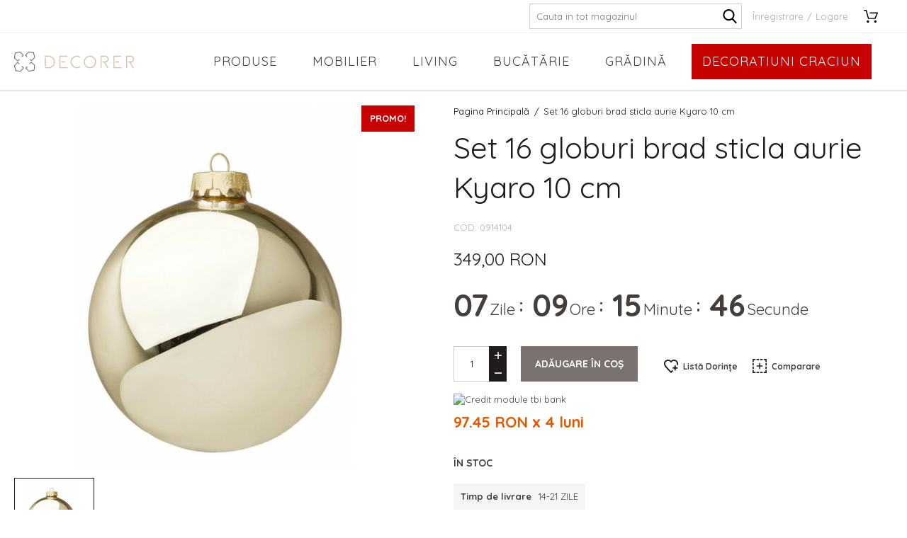

--- FILE ---
content_type: text/html; charset=UTF-8
request_url: https://www.decorer.ro/set-16-globuri-brad-sticla-aurie-10-cm.html
body_size: 23344
content:
<!DOCTYPE html>
<!--[if lt IE 7 ]>  <html class="no-touch ie ie6 lt-ie9 lt-ie8 lt-ie7" lang="ro">  <![endif]-->
<!--[if IE 7 ]>     <html class="no-touch ie ie7 lt-ie9 lt-ie8" lang="ro">         <![endif]-->
<!--[if IE 8 ]>     <html class="no-touch ie ie8 lt-ie9" lang="ro">                <![endif]-->
<!--[if IE 9 ]>     <html class="no-touch ie ie9" lang="ro">                       <![endif]-->
<!--[if gt IE 9]>   <html class="no-touch ie" lang="ro">                           <![endif]-->
<!--!(IE)]><!-->    <html class="no-touch" lang="ro">                              <!--<![endif]-->
<head>
    
    <title>Set 16 globuri brad sticla aurie Kyaro 10 cm - Decorer</title>

<!-- Meta -->
<meta charset="utf-8" />
<meta name="description" content="Material: Sticla

Dimensiune (16x): Diametru 10 cm

Culoare: Auriu

Stil: Festiv

Categorie: Craciun" />
<meta name="keywords" content="decorer, cadouri, decoratiuni" />
<meta name="robots" content="INDEX,FOLLOW" />
<meta name="viewport" content="width=device-width, initial-scale=1, minimum-scale=1, maximum-scale=1, user-scalable=no" />

<meta property="og:description" content="" />
                        <meta property="og:image" content="https://cdn.decorer.ro/media/catalog/product/cache/1/image/9df78eab33525d08d6e5fb8d27136e95/1/8/185819-b2b_big.jpg" />
            <meta property="og:site_name" content="Decorer" />
<meta property="og:title" content="Set 16 globuri brad sticla aurie Kyaro 10 cm" />
<meta property="og:type" content="product" />
<meta property="og:url" content="https://www.decorer.ro/set-16-globuri-brad-sticla-aurie-10-cm.html" />


<!-- Favicons -->
<link rel="icon" type="image/x-icon" href="https://cdn.decorer.ro/skin/frontend/blugento/default/images/var_page_favicon.png" />
<link rel="shortcut icon" type="image/x-icon" href="https://cdn.decorer.ro/skin/frontend/blugento/default/images/var_page_favicon.png" />
<link rel="apple-touch-icon" href="https://cdn.decorer.ro/skin/frontend/blugento/default/images/var_page_favicon.png" >

<!-- Fonts -->
<script>
    WebFontConfig = {
        classes: false,
        events: false,
        google: {
            families: [
'Hind Madurai:100,100italic,200,200italic,300,300italic,400,400italic,500,500italic,600,600italic,700,700italic,800,800italic,900,900italic:latin,latin-ext',
'Quicksand:100,100italic,200,200italic,300,300italic,400,400italic,500,500italic,600,600italic,700,700italic,800,800italic,900,900italic:latin,latin-ext'            ]
        }
    };
    (function() {
        var wf = document.createElement('script');
        wf.src = ('https:' == document.location.protocol ? 'https' : 'http') + '://ajax.googleapis.com/ajax/libs/webfont/1.5.18/webfont.js';
        wf.type = 'text/javascript';
        wf.async = 'true';
        var s = document.getElementsByTagName('script')[0];
        s.parentNode.insertBefore(wf, s);
    })();
</script>

<!-- CSS & JS -->
<script>
    //<![CDATA[
    var BASE_URL = 'https://www.decorer.ro/';
    //]]>
</script>
<link rel="stylesheet" type="text/css" href="https://cdn.decorer.ro/media/css_secure/1ca710c446c3eddf94484e94777633ae.css" media="all" />
<link rel="stylesheet" type="text/css" href="https://cdn.decorer.ro/media/css_secure/e5c297b80b3bb4b706f190efa08f3645.css" media="print" />
<script type="text/javascript" src="https://cdn.decorer.ro/js/prototype/prototype.js"></script>
<script type="text/javascript" src="https://cdn.decorer.ro/js/lib/ccard.js"></script>
<script type="text/javascript" src="https://cdn.decorer.ro/js/prototype/validation.js"></script>
<script type="text/javascript" src="https://cdn.decorer.ro/js/scriptaculous/effects.js"></script>
<script type="text/javascript" src="https://cdn.decorer.ro/js/varien/js.js"></script>
<script type="text/javascript" src="https://cdn.decorer.ro/js/varien/form.js"></script>
<script type="text/javascript" src="https://cdn.decorer.ro/js/mage/translate.js"></script>
<script type="text/javascript" src="https://cdn.decorer.ro/js/mage/cookies.js"></script>
<script type="text/javascript" src="https://cdn.decorer.ro/js/blugento/theme/vendor/jquery/jquery-1.11.3.min.js"></script>
<script type="text/javascript" src="https://cdn.decorer.ro/js/blugento/theme/vendor/jquery/noconflict.js"></script>
<script type="text/javascript" src="https://cdn.decorer.ro/js/varien/product.js"></script>
<script type="text/javascript" src="https://cdn.decorer.ro/js/varien/product_options.js"></script>
<script type="text/javascript" src="https://cdn.decorer.ro/js/varien/configurable.js"></script>
<script type="text/javascript" src="https://cdn.decorer.ro/js/calendar/calendar.js"></script>
<script type="text/javascript" src="https://cdn.decorer.ro/js/calendar/calendar-setup.js"></script>
<script type="text/javascript" src="https://cdn.decorer.ro/skin/frontend/base/default/blugento/ajaxcart/js/main.js"></script>
<script type="text/javascript" src="https://cdn.decorer.ro/skin/frontend/base/default/js/blugento_productlabels/product-labels.js"></script>
<script type="text/javascript" src="https://cdn.decorer.ro/skin/frontend/blugento/default/js/vendor/cookie/jquery.cookie.js"></script>
<script type="text/javascript" src="https://cdn.decorer.ro/skin/frontend/blugento/default/js/vendor/yetii/yetii-min.js"></script>
<script type="text/javascript" src="https://cdn.decorer.ro/skin/frontend/blugento/default/js/vendor/slick-carousel/slick.min.js"></script>
<script type="text/javascript" src="https://cdn.decorer.ro/skin/frontend/blugento/default/js/vendor/star-rating/rating.min.js"></script>
<script type="text/javascript" src="https://cdn.decorer.ro/skin/frontend/blugento/default/js/vendor/mobile-detect/mobile-detect.min.js"></script>
<script type="text/javascript" src="https://cdn.decorer.ro/skin/frontend/blugento/default/js/vendor/lazyloadxt/jquery.lazyloadxt.min.js"></script>
<script type="text/javascript" src="https://cdn.decorer.ro/skin/frontend/blugento/default/js/vendor/lazyloadxt/jquery.lazyloadxt.srcset.min.js"></script>
<script type="text/javascript" src="https://cdn.decorer.ro/skin/frontend/blugento/default/js/vendor/elevatezoom/elevatezoom.js"></script>
<script type="text/javascript" src="https://cdn.decorer.ro/skin/frontend/blugento/default/js/vendor/imagesloaded/imagesloaded.pkgd.min.js"></script>
<script type="text/javascript" src="https://cdn.decorer.ro/skin/frontend/blugento/default/js/vendor/magnific-popup/magnific-popup.js"></script>
<script type="text/javascript" src="https://cdn.decorer.ro/skin/frontend/blugento/default/js/vendor/scroll-to-fixed/scrolltofixed.min.js"></script>
<script type="text/javascript" src="https://cdn.decorer.ro/skin/frontend/blugento/default/js/main.js"></script>
<script type="text/javascript" src="https://cdn.decorer.ro/skin/frontend/blugento/default/js/vendor/diff-widget/diff-widget.js"></script>
<script type="text/javascript" src="https://cdn.decorer.ro/js/ebizmarts/mailchimp/campaignCatcher.js" async></script>
<script type="text/javascript" src="https://cdn.decorer.ro/skin/frontend/blugento/default/js/checkout.js" data-module="checkout"></script>
<script type="text/javascript" src="https://cdn.decorer.ro/skin/frontend/blugento/default/js/lightgallery-all.min.js" data-module="catalog"></script>
<script type="text/javascript" src="https://cdn.decorer.ro/skin/frontend/blugento/default/js/catalog.js" data-module="catalog"></script>
<script type="text/javascript" src="https://cdn.decorer.ro/skin/frontend/blugento/default/js/countdown.js" data-module="catalog"></script>
<script type="text/javascript" src="https://cdn.decorer.ro/skin/frontend/blugento/default/js/review.js" data-module="review"></script>
<link href="https://www.decorer.ro/blog/rss/index/store_id/1/" title="Blog" rel="alternate" type="application/rss+xml" />
<link rel="canonical" href="https://www.decorer.ro/set-16-globuri-brad-sticla-aurie-10-cm.html" />
<!--[if IE]>
<link rel="stylesheet" type="text/css" href="https://cdn.decorer.ro/media/css_secure/f86d383724dc6b81a510a7bcf323f60b.css" media="all" />
<![endif]-->

<script type="text/javascript">
//<![CDATA[
Mage.Cookies.path     = '/';
Mage.Cookies.domain   = '.www.decorer.ro';
//]]>
</script>

<script type="text/javascript">
//<![CDATA[
optionalZipCountries = ["RO"];
//]]>
</script>

            <!-- BEGIN GOOGLE UNIVERSAL ANALYTICS CODE -->
        <script type="text/javascript">
            //<![CDATA[
            (function (i, s, o, g, r, a, m) {
                i['GoogleAnalyticsObject'] = r;
                i[r] = i[r] || function () {
                    (i[r].q = i[r].q || []).push(arguments)
                }, i[r].l = 1 * new Date();
                a = s.createElement(o),
                    m = s.getElementsByTagName(o)[0];
                a.async = 1;
                a.src = g;
                m.parentNode.insertBefore(a, m)
            })(window, document, 'script', '//www.google-analytics.com/analytics.js', 'ga');
            //]]>
        </script>
        <!-- END GOOGLE UNIVERSAL ANALYTICS CODE -->
        <script type="text/javascript">
        (function($) {
            $(document).ready(function() {
                function googleFunctions() {
                    
ga('create', 'UA-90867930-3', 'auto');
ga('set', 'anonymizeIp', true);
ga('send', 'pageview');
                                    }

                if (!$('body').hasClass('gdpr-enabled') || '2' == '1' || '' == 'yes') {
                    googleFunctions();
                } else {
                    // Accept only selected cookies
					$('#accept-selected-cookies').on('click', function(e) {
						if ($('#statistics').is(':checked') || $('#statistics').is('[readonly]')) {
                            googleFunctions();
						}
					});

					// Accept all cookies
					$('#accept-all-cookies').on('click', function(e) {
                        googleFunctions();
					});

					if ('statistics' == 'necessary') {
                        googleFunctions();
					}
                }
            });
        })(jQuery);
    </script>
        <script type="text/javascript">
        //<![CDATA[
            try {
                Prototype && Prototype.Version && Event && Event.observe && Event.observe(window, 'load', function()
                {
                    if ($$('#search,form input[name="q"]').length) {
                        $$('#search,form input[name="q"]')[0].stopObserving('keydown');
                    }
                });
            } catch (e) {}
        //]]>
        </script>
        <script type="text/javascript">
            //<![CDATA[
                Searchanise = {};
                Searchanise.host        = 'http://www.searchanise.com';
                Searchanise.api_key     = '5P0b8B0M6A';
                Searchanise.SearchInput = '#search,form input[name="q"]';

                Searchanise.AutoCmpParams = {};
                Searchanise.AutoCmpParams.union = {};
                Searchanise.AutoCmpParams.union.price = {};
                Searchanise.AutoCmpParams.union.price.min = 'se_price_0';

                Searchanise.AutoCmpParams.restrictBy = {};
                Searchanise.AutoCmpParams.restrictBy.status = '1';
                Searchanise.AutoCmpParams.restrictBy.visibility = '3|4';
                

                Searchanise.options = {};
                Searchanise.AdditionalSearchInputs = '#name,#description,#sku';

                Searchanise.options.ResultsDiv = '#snize_results';
                Searchanise.options.ResultsFormPath = 'https://www.decorer.ro/searchanise/result';
                Searchanise.options.ResultsFallbackUrl = 'https://www.decorer.ro/catalogsearch/result/?q=';
                Searchanise.ResultsParams = {};
                Searchanise.ResultsParams.facetBy = {};
                Searchanise.ResultsParams.facetBy.price = {};
                Searchanise.ResultsParams.facetBy.price.type = 'slider';

                Searchanise.ResultsParams.union = {};
                Searchanise.ResultsParams.union.price = {};
                Searchanise.ResultsParams.union.price.min = 'se_price_0';

                Searchanise.ResultsParams.restrictBy = {};
                Searchanise.ResultsParams.restrictBy.status = '1';
                Searchanise.ResultsParams.restrictBy.visibility = '3|4';
                

                Searchanise.options.PriceFormat = {
                    decimals_separator:  ',',
                    thousands_separator: '.',
                    symbol:              ' RON',

                    decimals: '2',
                    rate:     '1',
                    after:     true
                };

                (function() {
                    var __se = document.createElement('script');
                    __se.src = 'https://www.searchanise.com/widgets/v1.0/init.js';
                    __se.setAttribute('async', 'true');
                    var s = document.getElementsByTagName('script')[0]; s.parentNode.insertBefore(__se, s);
                })();
            //]]>
        </script>
        	<script type="application/ld+json">
		{
    "@context": "http:\/\/schema.org",
    "@type": "BreadcrumbList",
    "itemListElement": [
        {
            "@type": "ListItem",
            "position": 0,
            "item": {
                "@id": "https:\/\/www.decorer.ro\/",
                "name": "Pagina Principală"
            }
        },
        {
            "@type": "ListItem",
            "position": 1,
            "item": {
                "@id": "https:\/\/www.decorer.ro\/set-16-globuri-brad-sticla-aurie-10-cm.html",
                "name": "Set 16 globuri brad sticla aurie Kyaro 10 cm"
            }
        }
    ]
}	</script>
<!-- Facebook Pixel Code -->
<script>
    !function (f, b, e, v, n, t, s) {
        if (f.fbq) return;
        n = f.fbq = function () {
            n.callMethod ?
                n.callMethod.apply(n, arguments) : n.queue.push(arguments)
        };
        if (!f._fbq) f._fbq = n;
        n.push = n;
        n.loaded = !0;
        n.version = '2.0';
        n.queue = [];
        t = b.createElement(e);
        t.async = !0;
        t.src = v;
        s = b.getElementsByTagName(e)[0];
        s.parentNode.insertBefore(t, s)
    }(window,
        document, 'script', '//connect.facebook.net/en_US/fbevents.js');

    (function($) {
        $(document).ready(function() {
            function facebookPixelFunctions() {
                fbq('init', '446674379568416');
                fbq('track', "PageView", { 'external_id': '' }
                                );
            };

            if (!$('body').hasClass('gdpr-enabled') || '1' == '1' || '' == 'yes') {
                facebookPixelFunctions();
            } else {
                // Accept only selected cookies
                $('#accept-selected-cookies').on('click', function(e) {
                    if ($('#necessary').is(':checked') || $('#necessary').is('[readonly]')) {
                        facebookPixelFunctions();
                    }
                });

                // Accept all cookies
                $('#accept-all-cookies').on('click', function(e) {
                    facebookPixelFunctions();
                });

                if ('necessary' == 'necessary') {
                    facebookPixelFunctions();
                }
            }
        });
    })(jQuery);
</script>
<!-- <noscript><img height="1" width="1" style="display:none"
                src="https://www.facebook.com/tr?id=&ev=PageView&noscript=1"
    /></noscript> -->
<!-- End Facebook Pixel Code -->
<script>
    (function($) {
        $(document).ready(function() {
            function facebookPixelEvents() {
                                                                                                                            fbq('track', 'ViewContent', {"content_type":"product","content_ids":["55096"],"value":349,"currency":"RON","content_name":"Set 16 globuri brad sticla aurie Kyaro 10 cm","external_id":null});                                                            }
            if (!$('body').hasClass('gdpr-enabled') || '1' == '1' || '' == 'yes') {
                facebookPixelEvents();
            } else {
                // Accept only selected cookies
                $('#accept-selected-cookies').on('click', function(e) {
                    if ($('#necessary').is(':checked') || $('#necessary').is('[readonly]')) {
                        facebookPixelEvents();
                    }
                });

                // Accept all cookies
                $('#accept-all-cookies').on('click', function(e) {
                    facebookPixelEvents();
                });

                if ('necessary' == 'necessary') {
                    facebookPixelEvents();
                }
            }
        });
    })(jQuery);
</script>
<script type="text/javascript" src="https://chimpstatic.com/mcjs-connected/js/users/7903d88829aa4289a468465b8/4ce64ae2bc62f1038754e854b.js" defer></script>
<!-- Facebook Ads Extension for Magento -->
<!-- NO Pixel ID is configured, please goto Admin -->
<script>
 console.log('No facebook pixel is configured, please log in as a admin and then visit Facebook Ads Extension -> Get Started');
</script>
<!--[if lt IE 9]><script src="//html5shiv.googlecode.com/svn/trunk/html5.js"></script><![endif]--><link rel="stylesheet" type="text/css" href="https://cdn.decorer.ro/media/css_secure/37763db757158487e0ecde01da6aeefd.css" media="all" />
	<script type="application/ld+json">
		{
    "@context": "http:\/\/schema.org",
    "@type": "Product",
    "name": "Set 16 globuri brad sticla aurie Kyaro 10 cm",
    "sku": "0914104",
    "image": [
        "https:\/\/cdn.decorer.ro\/media\/catalog\/product\/cache\/1\/image\/9df78eab33525d08d6e5fb8d27136e95\/1\/8\/185819-b2b_big.jpg"
    ],
    "url": "https:\/\/www.decorer.ro\/set-16-globuri-brad-sticla-aurie-10-cm.html",
    "description": "Material: Sticla\r\n\r\nDimensiune (16x): Diametru 10 cm\r\n\r\nCuloare: Auriu\r\n\r\nStil: Festiv\r\n\r\nCategorie: Craciun",
    "mpn": "0914104",
    "brand": {
        "@type": "Brand",
        "name": "Bizzotto"
    },
    "category": "Decoratiuni Craciun, Ornamente si decoratiuni brad, CR_Globuri_Craciun",
    "offers": {
        "@type": "Offer",
        "url": "https:\/\/www.decorer.ro\/set-16-globuri-brad-sticla-aurie-10-cm.html",
        "availability": "http:\/\/schema.org\/InStock",
        "priceCurrency": "RON",
        "price": 349,
        "priceValidUntil": "2027-01-25",
        "itemCondition": "https:\/\/schema.org\/NewCondition"
    },
    "aggregateRating": null,
    "review": null
}	</script>
<script type="text/javascript">//<![CDATA[
        var Translator = new Translate({"HTML tags are not allowed":"Etichetele HTML nu sunt permise","Please select an option.":"Selecta\u021bi o op\u021biune.","This is a required field.":"Acesta este un c\u00e2mp obligatoriu.","Please enter a valid number in this field.":"Introduce\u021bi un num\u0103r corect \u00een acest c\u00e2mp.","The value is not within the specified range.":"Valoarea nu se afl\u0103 \u00een intervalul specificat.","Please use numbers only in this field. Please avoid spaces or other characters such as dots or commas.":"Folosi\u021bi doar numere \u00een acest c\u00e2mp. Evita\u021bi folosirea spa\u021biilor sau a altor caractere cum ar fi punctele sau virgulele.","Please use letters only (a-z or A-Z) in this field.":"Folosi\u021bi doar litere (a-z sau A-Z) \u00een acest c\u00e2mp.","Please use only letters (a-z), numbers (0-9) or underscore(_) in this field, first character should be a letter.":"Folosi\u021bi doar litere (a-z), numere (0-9) sau sub linie(_) \u00een acest c\u00e2mp, iar primul caracter trebuie s\u0103 fie o liter\u0103.","Please use only letters (a-z or A-Z) or numbers (0-9) only in this field. No spaces or other characters are allowed.":"Folosi\u021bi numai litere (a-z sau A-Z) sau cifre (0-9) \u00een acest c\u00e2mp. Spa\u021biile sau alte caractere nu sunt permise.","Please use only letters (a-z or A-Z) or numbers (0-9) or spaces and # only in this field.":"Folosi\u021bi numai litere (a-z sau A-Z) sau cifre (0-9) sau spa\u021bii \u0219i # \u00een acest c\u00e2mp.","Please enter a valid phone number. For example (123) 456-7890 or 123-456-7890.":"Introduce\u021bi un num\u0103r de telefon corect. De exemplu (026) 412-3456 sau 026-412-3456.","Please enter a valid fax number. For example (123) 456-7890 or 123-456-7890.":"Introduce\u021bi un num\u0103r de fax valid. De exemplu (026) 412-3456 sau 026-412-3456.","Please enter a valid date.":"Introduce\u021bi o dat\u0103 corect\u0103.","The From Date value should be less than or equal to the To Date value.":"Valoarea De La Data ar trebui s\u0103 fie mai mic\u0103 sau egal\u0103 cu valoarea P\u00e2n\u0103 La Data","Please enter a valid email address. For example johndoe@domain.com.":"Introduce\u021bi o adres\u0103 de e-mail corect\u0103. De exemplu ionpopescu@domeniu.ro.","Please use only visible characters and spaces.":"Folosi\u021bi numai caractere vizibile \u0219i spa\u021bii.","Please enter more characters or clean leading or trailing spaces.":"V\u0103 rug\u0103m s\u0103 introduce\u021bi mai multe caractere sau s\u0103 sterge\u021bi spa\u021biile","Please make sure your passwords match.":"Verifica\u021bi potrivirea parolelor.","Please enter a valid URL. Protocol is required (http:\/\/, https:\/\/ or ftp:\/\/)":"Introduce\u021bi un URL valid. Protocolul trebuie specificat (http:\/\/, https:\/\/ sau ftp:\/\/)","Please enter a valid URL. For example http:\/\/www.example.com or www.example.com":"Introduce\u021bi un URL corect. De exemplu http:\/\/www.example.com sau www.example.com","Please enter a valid XML-identifier. For example something_1, block5, id-4.":"Introduce\u021bi un identificator XML valid. De exemplu ceva_1, bloc5, id-4.","Please enter a valid social security number. For example 123-45-6789.":"Introduce\u021bi un CNP corect. De exemplu, 2750918243564.","Please enter a valid zip code. For example 90602 or 90602-1234.":"Introduce\u021bi un cod po\u0219tal corect. De exemplu 400550.","Please enter a valid zip code.":"Introduce\u021bi un cod po\u0219tal corect.","Please use this date format: dd\/mm\/yyyy. For example 17\/03\/2006 for the 17th of March, 2006.":"Folosi\u021bi acest format pentru dat\u0103: zz\/ll\/aaaa. De exemplu 17\/03\/2008 pentru 17 martie 2008.","Please enter a valid $ amount. For example $100.00.":"Introduce\u021bi o sum\u0103 corect\u0103. De exemplu 100.00RON.","Please select one of the above options.":"Selecta\u021bi una dintre op\u021biunile de mai sus.","Please select one of the options.":"Selecta\u021bi una dintre op\u021biuni.","Please select State\/Province.":"Selecta\u021bi jude\u021bul.","Please enter a number greater than 0 in this field.":"Introduce\u021bi un num\u0103r mai mare ca 0 \u00een acest c\u00e2mp.","Please enter a number 0 or greater in this field.":"Introduce\u021bi un numar mai mare sau egal cu 0 \u00een acest c\u00e2mp.","Please enter a valid credit card number.":"Introduce\u021bi un num\u0103r corect de card.","Credit card number does not match credit card type.":"Num\u0103rul cardului de credit nu se potrive\u0219te cu tipul de card de credit.","Card type does not match credit card number.":"Tipul de card nu se potrive\u0219te cu num\u0103rul de card de credit.","Incorrect credit card expiration date.":"Data expir\u0103rii cardului de credit este incorect\u0103.","Please enter a valid credit card verification number.":"Introduce\u021bi un num\u0103r de verificare valid pentru cardul de credit .","Please use only letters (a-z or A-Z), numbers (0-9) or underscore(_) in this field, first character should be a letter.":"Folosi\u021bi numai litere (a-z sau A-Z), cifre (0-9) sau sub linie (_) \u00een acest c\u00e2mp, iar primul caracter trebuie s\u0103 fie o liter\u0103.","Please input a valid CSS-length. For example 100px or 77pt or 20em or .5ex or 50%.":"Introduce\u021bi o lungime CSS valid\u0103. De exemplu 100px sau 77pt sau 20em sau .5ex sau 50%.","Text length does not satisfy specified text range.":"Lungimea textului introdus dep\u0103\u0219e\u0219te num\u0103rul permis de caractere.","Please enter a number lower than 100.":"Introduce\u021bi un num\u0103r mai mic de 100.","Please select a file":"Selecta\u021bi un fi\u0219ier.","Please enter issue number or start date for switch\/solo card type.":"Introduce\u021bi num\u0103rul emiterii sau data \u00eenceperii pentru tipul de card switch\/solo.","Please wait, loading...":"Astepta\u021bi, se \u00eencarc\u0103...","This date is a required value.":"Aceast\u0103 dat\u0103 este o valoare obligatorie.","Please enter a valid day (1-%d).":"Introduce\u021bi o zi valid\u0103 (1-%d).","Please enter a valid month (1-12).":"Introduce\u021bi o lun\u0103 valid\u0103 (1-12).","Please enter a valid year (1900-%d).":"Introduce\u021bi un an valid (1900-%d).","Please enter a valid full date":"Introduce\u021bi o dat\u0103 complet\u0103 valid\u0103.","Please enter a valid date between %s and %s":"Introduce\u021bi o dat\u0103 valid\u0103 \u00eentre %s \u0219i %s","Please enter a valid date equal to or greater than %s":"Introduce\u021bi o dat\u0103 valid\u0103 mai mare sau egal\u0103 cu %s","Please enter a valid date less than or equal to %s":"Introduce\u021bi o dat\u0103 valid\u0103 mai mic\u0103 sau egal\u0103 cu %s","Complete":"Finalizat\u0103","Add Products":"Ad\u0103ugare produse","Please choose to register or to checkout as a guest":"Alege\u021bi \u00eentre \u00eenregistrare \u0219i finalizare comand\u0103 ca vizitator","Your order cannot be completed at this time as there is no shipping methods available for it. Please make necessary changes in your shipping address.":"Comanda dvs. nu poate fi finalizat\u0103 momentan deoarece nu exist\u0103 nicio metod\u0103 de expediere disponibil\u0103 pentru ea. V\u0103 rug\u0103m sa face\u021bi modificarile necesare pentru adresa de livrare.","Please specify shipping method.":"Specifica\u021bi metoda de expediere.","Your order cannot be completed at this time as there is no payment methods available for it.":"Comanda dvs. nu poate fi finalizat\u0103 momentan deoarece nu exist\u0103 nicio metod\u0103 de plat\u0103 disponibil\u0103 pentru ea.","Please specify payment method.":"Specifica\u021bi metoda de plat\u0103.","Add to Cart":"Ad\u0103ugare \u00een Co\u0219","In Stock":"\u00cen Stoc","Out of Stock":"Stoc Epuizat","Are you sure you would like to remove this item from the shopping cart?":"Sunte\u021bi sigur c\u0103 vre\u021bi s\u0103 \u0219terge\u021bi produsul din co\u0219?","Added":"Ad\u0103ugat","The product has been added to your shopping cart":"Produsul a fost ad\u0103ugat \u00een co\u0219ul de cump\u0103r\u0103turi","Please enter a valid phone number. For example +40741234567":"Introduce\u021bi un num\u0103r de telefon corect. De exemplu +40741234567","Please enter a valid VAT.":"Va rog introduceti un cod fiscal valid","No results found":"Nici un rezultat.","No matches":"Pentru afi\u0219area rezultatelor v\u0103 rug\u0103m completa\u021bi minim 2 caractere din ora\u0219\/jude\u021b sau cod po\u0219tal si selecta\u021bi una din valorile de mai jos.","No matches easybox":"Pentru afi\u0219area rezultatelor v\u0103 rug\u0103m completa\u021bi minim 2 caractere \u0219i selecta\u021bi una din valorile de mai jos. ","Please complete this field and select one of the values \u200b\u200bbelow.":"V\u0103 rug\u0103m completa\u021bi c\u00e2mpul si selecta\u021bi una din valorile de mai jos.","Write":"Tasteaza","or more characters for results.":"sau mai multe caractere pentru rezultate.","Begin typing for results.":"Tasteaz\u0103 pentru rezultate.","Please click and select your favourite easybox":"Face\u021bi click \u0219i selecta\u021bi easybox-ul dorit din list\u0103","'Field Label' and 'Field Type' is required! If you selected 'select' or 'radio' type, the 'Values' field is required.":"C\u00e2mpurile 'Label C\u00e2mp' \u0219i 'Tip C\u00e2mp' sunt obligatorii! Dac\u0103 selecta\u021bi c\u00e2mpul 'select' sau 'radio' este obligatoriu s\u0103 completa\u021bi valorile acestora.","Something went wrong...":"Ceva nu este in regul\u0103...","Backorder":"La comand\u0103","Please use only letters (a-z or A-Z), numbers (0-9) or spaces only in this field.":"V\u0103 rug\u0103m s\u0103 utiliza\u021bi doar litere (a-z sau A-Z), numere (0-9) sau spa\u021bii doar \u00een acest c\u00e2mp.","Minimum quantity allowed is":"Cantitatea minim\u0103 permis\u0103 este","Input quantity is not a multiple of ":"Cantitatea din input nu este multiplu de ","Day":"Ziua","Days":"Zile","Hours":"Ore","Minutes":"Minute","Seconds":"Secunde","This product is no longer available":"Acest produs nu mai este disponibil","Unfortunately you are not allowed to add more than 4 products on the comparison list.":"Din p\u0103cate nu ave\u021bi voie s\u0103 ad\u0103uga\u021bi mai mult de 4 produse pe lista de compara\u021bie.","Please enter a valid company registration number.":"V\u0103 rug\u0103m s\u0103 introduce\u021bi un num\u0103r de \u00eenregistrare valid al companiei."});
        //]]></script><meta name="facebook-domain-verification" content="nfv9kfal8utm9i9o2wnb0175gd53fy" />

<meta name="google-site-verification" content="zRyLuItv7UtAV-lxeF6B5OuDP5gBD9WHjn4LO7NZ8Gk" />


<!-- Global site tag (gtag.js) - Google Ads: 809785769 --><script async src="https://www.googletagmanager.com/gtag/js?id=AW-809785769"></script>
<script>
window.dataLayer = window.dataLayer || [];
function gtag(){dataLayer.push(arguments);}
gtag('js', new Date());

gtag('config', 'AW-809785769');
</script>

 <!-- Google Tag Manager -->
<script>(function(w,d,s,l,i){w[l]=w[l]||[];w[l].push({'gtm.start':
new Date().getTime(),event:'gtm.js'});var f=d.getElementsByTagName(s)[0],
j=d.createElement(s),dl=l!='dataLayer'?'&l='+l:'';j.async=true;j.src=
'https://www.googletagmanager.com/gtm.js?id='+i+dl;f.parentNode.insertBefore(j,f);
})(window,document,'script','dataLayer','GTM-PD8N639');</script>
<!-- End Google Tag Manager --></head>
<body class="layout-1column catalog-product-view gdpr-enabled catalog-product-view product-set-16-globuri-brad-sticla-aurie-10-cm" data-input-text-layout="2">
    <div class="widget widget-static-block"></div>
    <a id="top"></a>
        <noscript>
        <div class="global-site-notice noscript">
            <div class="notice-inner">
                <p>
                    <strong>JavaScript pare să fie dezactivat în browserul dvs.</strong><br />
                    Trebuie să aveți JavaScript Activat în browserul dvs. pentru a utiliza funcționalitatea acestui website.                </p>
            </div>
        </div>
    </noscript>
    

<header class="page-header"
        data-version="3"
        data-sticky="1"
        data-sticky-links="2"
        data-nav="2"
        data-left-column="0"
        data-customer-logged-in="0">
	    <div class="page-container-wrapper desktop">
        <div class="page-container">
                                </div>
        <div class="page-container">
            <div class="page-container-inner">
	                            
                
                                <div class="header-block header-block-2"></div>
                <!-- Layout oder icons default -->
                                                            <div class="mini-search" id="mini-search" data-search-version="1">
                            <form id="search_mini_form" action="https://www.decorer.ro/catalogsearch/result/" method="get">
    <div class="form-search">
        <label for="search">Căutare:</label>
        <input id="search" type="text" name="q" value="" placeholder="Caută aici" class="input-text" maxlength="128" />
        <button type="submit" title="Căutare" class="button"><span><span>Căutare</span></span></button>
        <div id="search_autocomplete" class="search-autocomplete"></div>
    </div>
</form>
                        </div>
                    
                    <div class="mini-account">
    <i></i>
    <ul class="list list--links list--horizontal list--dividers">
                <li class="list__item">
            <a id="noaccount" href="https://www.decorer.ro/customer/account/create/" rel="nofollow" title="Înregistrare">Înregistrare</a>
        </li>
        <li class="list__item">
            <a class="login-btn" href="https://www.decorer.ro/customer/account/" rel="nofollow" title="Logare">Logare</a>
        </li>
            </ul>
</div>

                                            <div class="mini-cart" id="mini-cart">
                            


<div class="block block-cart">
            <a href="https://www.decorer.ro/checkout/cart/" title="Coș" rel="nofollow" data-dock=".block-cart-aside" data-dock-position="right" class="empty">
            <i>
                            </i>
            <span>Coș</span>
        </a>
    
            <div class="block-cart-aside dock" data-modal="2">
                        <div class="block-content">
                <span class="close-modal"></span>
                                                                    <p class="empty">Nu aveți niciun produs în coș.</p>
                            </div>
        </div>
        <span class="overlay-modal"></span>
</div>
                        </div>
                                    
                <!-- Layout oder icons version 2 -->
                
                <!-- Layout oder icons version 3 -->
                
                <!-- Layout oder icons version 4 -->
                             </div>
        </div>
    </div>
    <div class="page-container-wrapper page-container-wrapper--nav desktop">
        <div class="page-container page-container--nav">
            <div class="page-container-inner">
                <div class="logo" id="logo">
                    <a href="https://www.decorer.ro/" title="Decorer - Cadouri si Decoratiuni">
                        <img src="https://cdn.decorer.ro/skin/frontend/blugento/default/images/var_page_brand_logo.png" alt="Decorer - Cadouri si Decoratiuni" />
                    </a>
                </div>

                                                            


<nav class="nav-container dock">
                    <div class="nav-wrapper" id="nav-wrapper">
                        <ul class="nav nav--primary" id="nav" data-layout="2">
                <li class="level0 actions">
                    <a href="#" data-action="back" class="back">Înapoi</a>
                </li>
                <li data-submenu-id=nav-1  class="level0 nav-1 parent"><a href="https://www.decorer.ro/produse.html" class="level0 has-children" data-all="Vezi toate">Produse</a><span class="has-children"></span><div id=nav-1 class="submenu submenu-image"><div class="level0-left"><img src="https://cdn.decorer.ro/media/catalog/category/megamenu/produse_casa_decorer.jpg" class="img-responsive" alt="" /></div><ul class="level0"><li data-submenu-id=nav-1-1  class="level1 nav-1-1"><a href="https://www.decorer.ro/depozitare.html" class="level1">Depozitare</a><span class=""></span></li><li data-submenu-id=nav-1-2  class="level1 nav-1-2"><a href="https://www.decorer.ro/decoratiuni-baie.html" class="level1">Decoratiuni Baie</a><span class=""></span></li><li data-submenu-id=nav-1-3  class="level1 nav-1-3"><a href="https://www.decorer.ro/flori-artificiale.html" class="level1">Flori artificiale</a><span class=""></span></li><li data-submenu-id=nav-1-4  class="level1 nav-1-4"><a href="https://www.decorer.ro/cutii-bijuterii.html" class="level1">Cutii pentru bijuterii</a><span class=""></span></li><li data-submenu-id=nav-1-5  class="level1 nav-1-5"><a href="https://www.decorer.ro/decoratiuni-textile.html" class="level1">Produse Textile</a><span class=""></span></li><li data-submenu-id=nav-1-6  class="level1 nav-1-6"><a href="https://www.decorer.ro/ceasuri-decorative.html" class="level1">Ceasuri decorative</a><span class=""></span></li><li data-submenu-id=nav-1-7  class="level1 nav-1-7"><a href="https://www.decorer.ro/cadouri-femei.html" class="level1">Cadouri femei</a><span class=""></span></li><li data-submenu-id=nav-1-8  class="level1 nav-1-8"><a href="https://www.decorer.ro/cadouri-barbati.html" class="level1">Cadouri barbati</a><span class=""></span></li><li data-submenu-id=nav-1-9  class="level1 nav-1-9"><a href="https://www.decorer.ro/cadouri-si-decoratiuni-copii.html" class="level1">Cadouri si decoratiuni copii</a><span class=""></span></li><li data-submenu-id=nav-1-10  class="level1 nav-1-10"><a href="https://www.decorer.ro/decoratiuni-din-fier-forjat.html" class="level1">Decoratiuni din fier forjat</a><span class=""></span></li><li data-submenu-id=nav-1-11  class="level1 nav-1-11"><a href="https://www.decorer.ro/decoratiuni-din-metal.html" class="level1">Decoratiuni din metal</a><span class=""></span></li><li data-submenu-id=nav-1-12  class="level1 nav-1-12"><a href="https://www.decorer.ro/decoratiuni-din-ceramica.html" class="level1">Decoratiuni din ceramica</a><span class=""></span></li><li data-submenu-id=nav-1-13  class="level1 nav-1-13"><a href="https://www.decorer.ro/decoratiuni-din-sticla.html" class="level1">Decoratiuni din sticla</a><span class=""></span></li><li data-submenu-id=nav-1-14  class="level1 nav-1-14"><a href="https://www.decorer.ro/rame-foto.html" class="level1">Rame foto</a><span class=""></span></li><li data-submenu-id=nav-1-15  class="level1 nav-1-15"><a href="https://www.decorer.ro/corpuri-de-iluminat.html" class="level1">Corpuri de iluminat</a><span class=""></span></li><li data-submenu-id=nav-1-16  class="level1 nav-1-16"><a href="https://www.decorer.ro/mobilier-din-fier-forjat.html" class="level1">Mobilier din fier forjat</a><span class=""></span></li><li data-submenu-id=nav-1-17  class="level1 nav-1-17"><a href="https://www.decorer.ro/decoratiuni-cadouri-paste.html" class="level1">Decoratiuni Paște</a><span class=""></span></li></ul></div></li><li data-submenu-id=nav-2  class="level0 nav-2 parent"><a href="https://www.decorer.ro/mobilier.html" class="level0 has-children" data-all="Vezi toate">Mobilier</a><span class="has-children"></span><div id=nav-2 class="submenu submenu-image"><div class="level0-left"><img src="https://cdn.decorer.ro/media/catalog/category/megamenu/MObilier_decorer.png" class="img-responsive" alt="" /></div><ul class="level0"><li data-submenu-id=nav-2-1  class="level1 nav-2-1"><a href="https://www.decorer.ro/seturi-mobilier.html" class="level1">Seturi mobilier</a><span class=""></span></li><li data-submenu-id=nav-2-2  class="level1 nav-2-2"><a href="https://www.decorer.ro/scaune.html" class="level1">Scaune</a><span class=""></span></li><li data-submenu-id=nav-2-3  class="level1 nav-2-3"><a href="https://www.decorer.ro/scaune-de-bar.html" class="level1">Scaune de bar</a><span class=""></span></li><li data-submenu-id=nav-2-4  class="level1 nav-2-4"><a href="https://www.decorer.ro/scaune-de-birou.html" class="level1">Scaune de birou</a><span class=""></span></li><li data-submenu-id=nav-2-5  class="level1 nav-2-5"><a href="https://www.decorer.ro/mese.html" class="level1">Masute </a><span class=""></span></li><li data-submenu-id=nav-2-6  class="level1 nav-2-6"><a href="https://www.decorer.ro/mese-dining.html" class="level1">Mese dining</a><span class=""></span></li><li data-submenu-id=nav-2-7  class="level1 nav-2-7"><a href="https://www.decorer.ro/rafturi-si-etajere.html" class="level1">Rafturi si etajere</a><span class=""></span></li><li data-submenu-id=nav-2-8  class="level1 nav-2-8"><a href="https://www.decorer.ro/biblioteci.html" class="level1">Biblioteci</a><span class=""></span></li><li data-submenu-id=nav-2-9  class="level1 nav-2-9"><a href="https://www.decorer.ro/birouri.html" class="level1">Birouri</a><span class=""></span></li><li data-submenu-id=nav-2-10  class="level1 nav-2-10"><a href="https://www.decorer.ro/vitrine.html" class="level1">Vitrine</a><span class=""></span></li><li data-submenu-id=nav-2-11  class="level1 nav-2-11"><a href="https://www.decorer.ro/console.html" class="level1">Console</a><span class=""></span></li><li data-submenu-id=nav-2-12  class="level1 nav-2-12"><a href="https://www.decorer.ro/canapele.html" class="level1">Canapele</a><span class=""></span></li><li data-submenu-id=nav-2-13  class="level1 nav-2-13"><a href="https://www.decorer.ro/bancute-si-tabureti.html" class="level1">Bancute si tabureti</a><span class=""></span></li><li data-submenu-id=nav-2-14  class="level1 nav-2-14"><a href="https://www.decorer.ro/fotolii.html" class="level1">Fotolii</a><span class=""></span></li><li data-submenu-id=nav-2-15  class="level1 nav-2-15"><a href="https://www.decorer.ro/comode-si-servante.html" class="level1">Comode si servante</a><span class=""></span></li><li data-submenu-id=nav-2-16  class="level1 nav-2-16"><a href="https://www.decorer.ro/noptiere.html" class="level1">Noptiere</a><span class=""></span></li><li data-submenu-id=nav-2-17  class="level1 nav-2-17"><a href="https://www.decorer.ro/dulapuri.html" class="level1">Dulapuri</a><span class=""></span></li><li data-submenu-id=nav-2-18  class="level1 nav-2-18"><a href="https://www.decorer.ro/paravane-decorative.html" class="level1">Paravane decorative</a><span class=""></span></li><li data-submenu-id=nav-2-19  class="level1 nav-2-19"><a href="https://www.decorer.ro/manere-de-mobila.html" class="level1">Manere si butoni de mobila</a><span class=""></span></li><li data-submenu-id=nav-2-20  class="level1 nav-2-20"><a href="https://www.decorer.ro/paturi.html" class="level1">Paturi</a><span class=""></span></li><li data-submenu-id=nav-2-21  class="level1 nav-2-21"><a href="https://www.decorer.ro/mobilier-hol.html" class="level1">Mobilier hol</a><span class=""></span></li><li data-submenu-id=nav-2-22  class="level1 nav-2-22"><a href="https://www.decorer.ro/somiere.html" class="level1">Somiere</a><span class=""></span></li></ul></div></li><li data-submenu-id=nav-3  class="level0 nav-3 parent"><a href="https://www.decorer.ro/decoratiuni-living.html" class="level0 has-children" data-all="Vezi toate">Living</a><span class="has-children"></span><div id=nav-3 class="submenu submenu-image"><div class="level0-left"><img src="https://cdn.decorer.ro/media/catalog/category/megamenu/stil_decor_-_facebook_banner_-_1080x1080px.png" class="img-responsive" alt="" /></div><ul class="level0"><li data-submenu-id=nav-3-1  class="level1 nav-3-1"><a href="https://www.decorer.ro/vaze-flori.html" class="level1">Vaze flori &amp; sticlute decorative</a><span class=""></span></li><li data-submenu-id=nav-3-2  class="level1 nav-3-2"><a href="https://www.decorer.ro/oglinzi-decorative.html" class="level1">Oglinzi decorative</a><span class=""></span></li><li data-submenu-id=nav-3-3  class="level1 nav-3-3"><a href="https://www.decorer.ro/suporti-lumanari.html" class="level1">Suporturi lumanari</a><span class=""></span></li><li data-submenu-id=nav-3-4  class="level1 nav-3-4"><a href="https://www.decorer.ro/sfesnice.html" class="level1">Sfesnice</a><span class=""></span></li><li data-submenu-id=nav-3-5  class="level1 nav-3-5"><a href="https://www.decorer.ro/tablouri-decorative.html" class="level1">Tablouri decorative</a><span class=""></span></li><li data-submenu-id=nav-3-6  class="level1 nav-3-6"><a href="https://www.decorer.ro/tavi-decorative.html" class="level1">Tavi decorative</a><span class=""></span></li><li data-submenu-id=nav-3-7  class="level1 nav-3-7"><a href="https://www.decorer.ro/figrine-decorative.html" class="level1">Figurine decorative</a><span class=""></span></li><li data-submenu-id=nav-3-8  class="level1 nav-3-8"><a href="https://www.decorer.ro/decoratiuni-suspendabile-pentru-perete.html" class="level1">Decoratiuni suspendate perete</a><span class=""></span></li><li data-submenu-id=nav-3-9  class="level1 nav-3-9"><a href="https://www.decorer.ro/scari-decorative.html" class="level1">Scari decorative</a><span class=""></span></li><li data-submenu-id=nav-3-10  class="level1 nav-3-10"><a href="https://www.decorer.ro/suporti-pentru-carti.html" class="level1">Suporturi pentru carti</a><span class=""></span></li><li data-submenu-id=nav-3-11  class="level1 nav-3-11"><a href="https://www.decorer.ro/masute-cafea.html" class="level1">Masute cafea</a><span class=""></span></li><li data-submenu-id=nav-3-12  class="level1 nav-3-12"><a href="https://www.decorer.ro/tabureti.html" class="level1">Tabureti</a><span class=""></span></li><li data-submenu-id=nav-3-13  class="level1 nav-3-13"><a href="https://www.decorer.ro/rame-fotografii.html" class="level1">Rame fotografii</a><span class=""></span></li><li data-submenu-id=nav-3-14  class="level1 nav-3-14"><a href="https://www.decorer.ro/veioze.html" class="level1">Veioze</a><span class=""></span></li><li data-submenu-id=nav-3-15  class="level1 nav-3-15"><a href="https://www.decorer.ro/ceasuri.html" class="level1">Ceasuri</a><span class=""></span></li><li data-submenu-id=nav-3-16  class="level1 nav-3-16"><a href="https://www.decorer.ro/plante-artificiale.html" class="level1">Plante artificiale</a><span class=""></span></li><li data-submenu-id=nav-3-17  class="level1 nav-3-17"><a href="https://www.decorer.ro/perne.html" class="level1">Perne</a><span class=""></span></li></ul></div></li><li data-submenu-id=nav-4  class="level0 nav-4 parent"><a href="https://www.decorer.ro/decoratiuni-bucatarie.html" class="level0 has-children" data-all="Vezi toate">Bucătărie</a><span class="has-children"></span><div id=nav-4 class="submenu submenu-image"><div class="level0-left"><img src="https://cdn.decorer.ro/media/catalog/category/megamenu/ros15_92.jpg" class="img-responsive" alt="" /></div><ul class="level0"><li data-submenu-id=nav-4-1  class="level1 nav-4-1"><a href="https://www.decorer.ro/borcane-condimente-boluri.html" class="level1">Borcane condimente &amp; boluri</a><span class=""></span></li><li data-submenu-id=nav-4-2  class="level1 nav-4-2"><a href="https://www.decorer.ro/platouri-suporturi-platouri.html" class="level1">Platouri &amp; Suporturi platouri</a><span class=""></span></li><li data-submenu-id=nav-4-3  class="level1 nav-4-3"><a href="https://www.decorer.ro/accesorii-ceai-cafea.html" class="level1">Ceai &amp; cafea - rasfat si accesorii</a><span class=""></span></li><li data-submenu-id=nav-4-4  class="level1 nav-4-4"><a href="https://www.decorer.ro/solnita-pipernita.html" class="level1">Solnita &amp; pipernita</a><span class=""></span></li><li data-submenu-id=nav-4-5  class="level1 nav-4-5"><a href="https://www.decorer.ro/cutii-servetele-suporturi-servetele.html" class="level1">Cutii servetele &amp; suporturi servetele</a><span class=""></span></li><li data-submenu-id=nav-4-6  class="level1 nav-4-6"><a href="https://www.decorer.ro/accesorii-mic-dejun-elegant.html" class="level1">Accesorii Mic dejun elegant</a><span class=""></span></li><li data-submenu-id=nav-4-7  class="level1 nav-4-7"><a href="https://www.decorer.ro/cosuri-paine-cosuri-depozitare.html" class="level1">Cosuri paine &amp; cosuri depozitare</a><span class=""></span></li><li data-submenu-id=nav-4-8  class="level1 nav-4-8"><a href="https://www.decorer.ro/accesorii-pentru-gatit.html" class="level1">Accesorii pentru gatit</a><span class=""></span></li><li data-submenu-id=nav-4-9  class="level1 nav-4-9"><a href="https://www.decorer.ro/traverse-si-fete-de-masa.html" class="level1">Traverse si fete de masa</a><span class=""></span></li></ul></div></li><li data-submenu-id=nav-5  class="level0 nav-5"><a href="https://www.decorer.ro/decoratiuni-gradina.html" class="level0">Grădină</a><span class=""></span><div id=nav-5 class="submenu submenu-image"><div class="level0-left"><img src="https://cdn.decorer.ro/media/catalog/category/megamenu/set_mobilier_gradina.jpg" class="img-responsive" alt="" /></div></div></li><li data-submenu-id=nav-6  class="level0 nav-6"><a href="https://www.decorer.ro/decoratiuni-craciun-cadouri-craciun.html" class="level0">Decoratiuni Craciun</a><span class=""></span><div id=nav-6 class="submenu submenu-image"><div class="level0-left"><img src="https://cdn.decorer.ro/media/catalog/category/megamenu/cadouri_cra_ciun.png" class="img-responsive" alt="" /></div></div></li>            </ul>
        </div>
                <div class="nav-blocks on-mobile">
        
        
    </div>
</nav>
                                    	
	                        </div>
        </div>
    </div>
	
			<div class="page-container-wrapper page-container-wrapper--sticky on-desktop" id="header-sticky-content">
			<div class="page-container">
				<div class="page-container-inner">
					<div class="nav-mobile-trigger icon--menu" data-dock=".nav-container" data-new-layout="2">
						<span class="diagonal part-1"></span>
						<span class="horizontal"></span>
						<span class="diagonal part-2"></span>
					</div>
											<div class="logo-wrapper--sticky" id="logo-wrapper-sticky"></div>
															
					<div class="nav-container--sticky" id="nav-container-sticky"></div>
					<div class="mini-search-wrapper--sticky" id="mini-search-wrapper-sticky">
													<div class="mini-search" id="mini-search-sticky" data-search-version="1">
								<form id="search_mini_form_sticky" action="https://www.decorer.ro/catalogsearch/result/" method="get">
    <div class="form-search">
        <label for="search-sticky">Căutare:</label>
        <input id="search-sticky" type="text" name="q" value="" placeholder="Caută aici" class="input-text" maxlength="128" />
        <button type="submit" title="Căutare" class="button"><span><span>Căutare</span></span></button>
        <div id="search_autocomplete_sticky" class="search-autocomplete"></div>
    </div>
</form>
							</div>
							<div class="mobile-trigger mobile-trigger--search" id="search-mobile-trigger-sticky">
								<a href="#" title="Căutare"></a>
							</div>
											</div>
										<div class="mini-cart-wrapper--sticky" id="mini-cart-wrapper-sticky"></div>
				</div>
			</div>
		</div>
	
    <div class="page-container-wrapper on-mobile mobile">
        <div class="page-container">
            <div class="phone-logo">
                <a href="https://www.decorer.ro/">
                    <img src="https://cdn.decorer.ro/skin/frontend/blugento/default/images/var_page_brand_logo.png" alt="Decorer - Cadouri si Decoratiuni" class="center" />
                </a>
            </div>
	
	        <div class="nav-mobile-trigger icon--menu" data-dock=".nav-container" data-new-layout="2">
                <input type="checkbox" id="nav-mobile" />
                <span class="diagonal part-1"></span>
                <span class="horizontal"></span>
                <span class="diagonal part-2"></span>
            </div>

            <div class="tablet-logo">
                <a href="https://www.decorer.ro/" title="Decorer - Cadouri si Decoratiuni">
                    <img src="https://cdn.decorer.ro/skin/frontend/blugento/default/images/var_page_brand_logo.png" alt="Decorer - Cadouri si Decoratiuni" />
                </a>
            </div>

                            <div class="mini-cart">
                    


<div class="block block-cart">
            <a href="https://www.decorer.ro/checkout/cart/" title="Coș" rel="nofollow" data-dock=".block-cart-aside" data-dock-position="right" class="empty">
            <i>
                            </i>
            <span>Coș</span>
        </a>
    
            <div class="block-cart-aside dock" data-modal="2">
                        <div class="block-content">
                <span class="close-modal"></span>
                                                                    <p class="empty">Nu aveți niciun produs în coș.</p>
                            </div>
        </div>
        <span class="overlay-modal"></span>
</div>
                </div>
            	
	        	        
            		        <div class="mobile-trigger mobile-trigger--profile ">
                    <a class="login-btn" href="https://www.decorer.ro/customer/account/login/" title="Logare"></a>
		        </div>
	                                    <div class="mobile-trigger mobile-trigger--search" id="search-mobile-trigger">
                    <a href="#" title="Căutare"></a>
                </div>
                    </div>
    </div>
			<span class="menu-overlay-modal"></span>
	</header>
    <main class="page-main">
        <div class="page-container-wrapper">
            <div class="page-container">
                <div class="row">
                    <div class="main-content">
                                                
    <div class="breadcrumbs">
        <ul>
                                        <li class="breadcrumbs__home level0" typeof=”v:Breadcrumb”>
                                            <a href="https://www.decorer.ro/" title="Pagina Principală" rel=”v:url” property=”v:title”>
                            <span>Pagina Principală</span>
                        </a>
                                                                <span>/ </span>
                                    </li>
                            <li class="breadcrumbs__product level0" typeof=”v:Breadcrumb”>
                                            <a href="https://www.decorer.ro/set-16-globuri-brad-sticla-aurie-10-cm.html" title="Set 16 globuri brad sticla aurie Kyaro 10 cm" rel=”v:url” property=”v:title” class="no-display"></a>
                        <strong>Set 16 globuri brad sticla aurie Kyaro 10 cm</strong>
                                                        </li>
                    </ul>
    </div>
                        


    <div style="clear: both;"></div>

    


<script>
    var optionsPrice = new Product.OptionsPrice([]);
</script>

<div id="messages_product_view"></div>

<div class="product-view gallery-orientation-1" data-mobile-gallery-orientation="1" data-product-type="simple" data-product-id="55096" data-product-sku="0914104">
    <div class="product-essential">
        <div id="product-img-box"
             class="product-img-box "
        >
	        		            <div style="clear: both;"></div>


	<div class="ajax-loader" style="height: 515px"></div>
	<div id="product-image" class="product-image"
	     data-action="9"
	     data-action-mobile="1"
	>
                    <span onclick="share()" class="webshare"></span>
        
		<ul id="media-swipe" class="media-swipe slick-slider">
																				<li class="item selected-image" data-item="item-count-0" data-src="https://cdn.decorer.ro/media/catalog/product/cache/1/image/2000x/040ec09b1e35df139433887a97daa66f/1/8/185819-b2b_big.jpg">
						<a
							href             = "https://cdn.decorer.ro/media/catalog/product/cache/1/image/2000x/040ec09b1e35df139433887a97daa66f/1/8/185819-b2b_big.jpg"
							class            = "product-gallery"
							data-mfp-src     = "https://cdn.decorer.ro/media/catalog/product/cache/1/image/2000x/040ec09b1e35df139433887a97daa66f/1/8/185819-b2b_big.jpg"
						>
                                                            <img
                                    id              = "product-image-img"
                                    class           = "gallery-image visible"
                                    src             = "https://cdn.decorer.ro/media/catalog/product/cache/1/image/515x515/9df78eab33525d08d6e5fb8d27136e95/1/8/185819-b2b_big.jpg"
                                    srcset          = "https://cdn.decorer.ro/media/catalog/product/cache/1/image/515x515/9df78eab33525d08d6e5fb8d27136e95/1/8/185819-b2b_big.jpg 1x,https://cdn.decorer.ro/media/catalog/product/cache/1/image/1030x1030/9df78eab33525d08d6e5fb8d27136e95/1/8/185819-b2b_big.jpg 2x"
                                    alt             = "Set 16 globuri brad sticla aurie Kyaro 10 cm"
                                    title           = "Set 16 globuri brad sticla aurie Kyaro 10 cm"
                                    data-image      = "https://cdn.decorer.ro/media/catalog/product/cache/1/image/515x515/9df78eab33525d08d6e5fb8d27136e95/1/8/185819-b2b_big.jpg"
                                    data-zoom-image = "https://cdn.decorer.ro/media/catalog/product/cache/1/image/2000x/040ec09b1e35df139433887a97daa66f/1/8/185819-b2b_big.jpg"
                                />
                            						</a>
					</li>
														</ul>
	</div>

        <script>
        async function share() {
            const isSupported = typeof window !== 'undefined' && typeof navigator !== 'undefined' && navigator.share;

            if (isSupported) {
                try {
                    await navigator.share({
                        title: "Set 16 globuri brad sticla aurie Kyaro 10 cm",
                        text: 'Check this product!',
                        url: window.location.href,
                    });
                } catch (err) {
                    console.error(err);
                }
            }
        }
    </script>
    
    <div class="more-views" id="more-views">
        <h4>Mai Multe Vizualizări</h4>
        <ul
                id="media-carousel"
                class="media-carousel slick-slider"
                data-vertical="false"
                data-mobile-vertical="false"
                data-nav="false"
                data-gallery-images-count="5"
                data-gallery-images-count-mobile="3"
        >
                                                        <li class="item" data-item="item-count-0">
                    <a
                            class            = "product-gallery item-image"
                            href             = "#"
                            title            = "Set 16 globuri brad sticla aurie Kyaro 10 cm"
                            data-image-index = "0"
                            data-images      = '{"base": "https://cdn.decorer.ro/media/catalog/product/cache/1/image/515x515/9df78eab33525d08d6e5fb8d27136e95/1/8/185819-b2b_big.jpg", "base2x": "https://cdn.decorer.ro/media/catalog/product/cache/1/image/1030x/9df78eab33525d08d6e5fb8d27136e95/1/8/185819-b2b_big.jpg", "original": "https://cdn.decorer.ro/media/catalog/product/cache/1/image/2000x/040ec09b1e35df139433887a97daa66f/1/8/185819-b2b_big.jpg"}'
                            data-mfp-src     = "https://cdn.decorer.ro/media/catalog/product/cache/1/image/2000x/040ec09b1e35df139433887a97daa66f/1/8/185819-b2b_big.jpg"
                            data-image       = "https://cdn.decorer.ro/media/catalog/product/cache/1/image/515x515/9df78eab33525d08d6e5fb8d27136e95/1/8/185819-b2b_big.jpg"
                            data-zoom-image  = "https://cdn.decorer.ro/media/catalog/product/cache/1/image/2000x/040ec09b1e35df139433887a97daa66f/1/8/185819-b2b_big.jpg"
                    >
                                                    <img
                                class           = "img-responsive"
                                src             = "https://cdn.decorer.ro/media/catalog/product/cache/1/thumbnail/171.66666666667x171.66666666667/9df78eab33525d08d6e5fb8d27136e95/1/8/185819-b2b_big.jpg"
                                srcset          = "https://cdn.decorer.ro/media/catalog/product/cache/1/thumbnail/171.66666666667x171.66666666667/9df78eab33525d08d6e5fb8d27136e95/1/8/185819-b2b_big.jpg 1x,https://cdn.decorer.ro/media/catalog/product/cache/1/thumbnail/257.5x257.5/9df78eab33525d08d6e5fb8d27136e95/1/8/185819-b2b_big.jpg 2x"
                                alt             = "Set 16 globuri brad sticla aurie Kyaro 10 cm"
                                width           = "300"
                                height          = "300"
                            />
                                            </a>
                </li>
                                    </ul>
    </div>
		            
<script>
    jQuery('.label-image').appendTo('#product-image');
</script>
		        			        <div class="mnfr-202 mnfr-product"></div>
		        		        		        		        		        		        			        				        			        		        		        			        <div class="product-badges">
				        					        <div class="badge badge--sale">Promo!</div>
				        			        </div>
		        	                </div>

        <div class="product-shop  ">
            <form action="https://www.decorer.ro/checkout/cart/add/uenc/aHR0cHM6Ly93d3cuZGVjb3Jlci5yby9zZXQtMTYtZ2xvYnVyaS1icmFkLXN0aWNsYS1hdXJpZS0xMC1jbS5odG1sP19fX1NJRD1V/product/55096/form_key/OXwKLM50bPcUyFKs/" method="post" id="product_addtocart_form">
                <input name="form_key" type="hidden" value="OXwKLM50bPcUyFKs" />

                <div class="no-display">
                    <input type="hidden" name="product" value="55096" />
                    <input type="hidden" name="related_product" id="related-products-field" value="" />
                </div>

                
    <div class="breadcrumbs">
        <ul>
                                        <li class="breadcrumbs__home level0" typeof=”v:Breadcrumb”>
                                            <a href="https://www.decorer.ro/" title="Pagina Principală" rel=”v:url” property=”v:title”>
                            <span>Pagina Principală</span>
                        </a>
                                                                <span>/ </span>
                                    </li>
                            <li class="breadcrumbs__product level0" typeof=”v:Breadcrumb”>
                                            <a href="https://www.decorer.ro/set-16-globuri-brad-sticla-aurie-10-cm.html" title="Set 16 globuri brad sticla aurie Kyaro 10 cm" rel=”v:url” property=”v:title” class="no-display"></a>
                        <strong>Set 16 globuri brad sticla aurie Kyaro 10 cm</strong>
                                                        </li>
                    </ul>
    </div>

                <div class="page-title product-name">
                    <h1>Set 16 globuri brad sticla aurie Kyaro 10 cm</h1>
                </div>
	
	            	            
                
                	            
                
                
                
                <div id="product-baseprice" class="product-baseprice"></div>

                <div class="product-sku">
                    COD: <span>0914104</span>
                                    </div>

                                                    
                
                
                                
                	                                



                                                    
        <div class="price-box">
                                                                                                                                                    <span class="regular-price"
                                id="product-price-55096">
                                                    <span><span class="price">349,00 RON</span></span>
                                                </span>
                                                
                    </div>

    	                            

                
                                                            <div class="countdown" id="countdown" >
                           <script>getTimer('2026/02/01 23:59:59', '2026/01/25 14:43:52')</script>
                       </div>
                                    
                
                
                                
                                <div class="invitation-box">
                                    </div>
	
	            	            
	            	
	                                <div class="add-to-box">
                                                    <!-- Next two lines cannot have any code between them. -->
                                                            <div class="add-to-cart">
                                <label for="qty">Cant:</label>
                            <input class=""
                       type="text" name="qty" id="qty" maxlength="12" data-minimum="1" data-increment="1"
                       value="1" title="Cant."/>
                                                                        <div class="button-counter">
                        <span class="plus"></span>
                        <span class="minus"></span>
                    </div>
                                            <button type="button" title="Adăugare în Coș" id="product-addtocart-button" class="button btn-cart"
                onclick="productAddToCartForm.submit(this)">
	        <span><span>Adăugare în Coș</span></span>
        </button>
                    <span type="button" title="Adăugare în Coș" id="product-addtocart-button-fixed" class="button btn-cart no-display"><span><span>Adăugare în Coș</span></span></span>
        	    	    				<br /><br />
																			<table border="0" style="max-width:400px;">
							<tr>
								<td style="padding-right:5px;padding-bottom:5px;">
																	<span><img id="btn_tbiro" style="padding-bottom: 5px;" src="https://tbicp.com/calculators/assets/img/custom_buttons/1119f0ba-4ffb-441a-b878-033e4699d438.png" title="Credit module tbi bank " alt="Credit module tbi bank " onmouseover="this.src='https://tbicp.com/calculators/assets/img/custom_buttons/1119f0ba-4ffb-441a-b878-033e4699d438_hover.png'" onmouseout="this.src='https://tbicp.com/calculators/assets/img/custom_buttons/1119f0ba-4ffb-441a-b878-033e4699d438.png'"></span>
																</td>
							</tr>
							<tr>
								<td style="vertical-align:bottom;padding-bottom:5px;">
									<p style="color:#e55a00;font-size:16pt;font-weight:bold;">97.45 RON x 4 luni</p>
								</td>
							</tr>
						</table>
											    </div>

                                                            <span class="or">sau</span>
                                                                            
<ul class="add-to-links">
                            <li><a href="https://www.decorer.ro/wishlist/index/add/product/55096/form_key/OXwKLM50bPcUyFKs/" onclick="productAddToCartForm.submitLight(this, this.href); return false;" class="link-wishlist">Listă Dorințe</a></li>
                        <li><a href="https://www.decorer.ro/catalog/product_compare/add/product/55096/uenc/aHR0cHM6Ly93d3cuZGVjb3Jlci5yby9zZXQtMTYtZ2xvYnVyaS1icmFkLXN0aWNsYS1hdXJpZS0xMC1jbS5odG1s/form_key/OXwKLM50bPcUyFKs/" class="link-compare">Comparare</a></li>
    </ul>
                    </div>
                                    
                                



                
                

                                                            <p class="availability in-stock">
                        <span class="status">
                            În Stoc                        </span>
                    </p>
                                        

                
                	            
            </form>
	        
	        
            
                <div class="share-icons">
            <div class="addthis_custom_sharing">
                <ul class="list list--social list--horizontal">
                                            <li class="list__item list__item--facebook">
                            <a href="javascript: void(0);" class="addthis_button_facebook" title="Facebook" data-type="facebook">
                                <img src="[data-uri]" />
                            </a>
                        </li>
                                                                                                                            <!-- <li class="list__item list__item--tiktok">
                            <a href="javascript: void(0);" class="addthis_button_tiktok" title="" data-type="tiktok">
                                <img src="[data-uri]" />
                            </a>
                        </li> -->
                                    </ul>
            </div>
        </div>

        <script>
            const uriParams = function(params) {
                let k, v;

                return ((function() {
                    let results;
                    results = [];

                    for (k in params) {
                        v = params[k];

                        if (v != null) {
                            results.push(k + "=" + (encodeURIComponent(v)));
                        }
                    }
                    
                    return results;
                })()).join('&');
            };

            socialShare = function(url) {
                if (!url) {
                    return;
                }

                const params = [
                    'resizable=yes',
                    'scrollbars=no',
                    'toolbar=no',
                    'menubar=no',
                    'location=no',
                    'directories=no',
                    'status=yes',
                    'left=400',
                    'top=200',
                    'width=400',
                    'height=400'
                ];

                return window.open(url, '', params.join(','));
            };

            const networks = {
                                facebook: 'https://www.facebook.com/sharer.php?' + uriParams({
                    t: 'Set 16 globuri brad sticla aurie Kyaro 10 cm',
                    u: window.location.href,
                }),
                                                                                // Add more when needed
            };

            jQuery(document).on('click', '.list__item > a', function() {
                const shareType = jQuery(this).data('type');

                if (shareType) {
                    socialShare(networks[shareType]);
                }

                return false;
            });
        </script>
    

                    </div>

        <div id="tab-product-collateral" class="product-collateral toggle-content tabs"
             data-active=""
             data-orientation="1"
             data-style="3">
                                            <ul class="tabs-nav" id="tab-product-collateral-nav">
                                                                <li class="tab-description" data-order="1" >
                            <a href="#pc-tab-description">Descriere</a>
                        </li>
                                                                    <li class="tab-additional" data-order="2" >
                            <a href="#pc-tab-additional">Informaţii</a>
                        </li>
                                                                    <li class="tab-additionalinfo" >
                            <a href="#pc-tab-additionalinfo">Informaţii adiţionale</a>
                        </li>
                                                                                                                                <li class="tab-reviews" data-order="99">
                            <a href="#pc-tab-reviews"><div class="ratings">
	<span class="rating-link">0 Recenzie(i)</span>
    <div class="rating-box">
        <div class="rating" style="width: 0%;"></div>
    </div>
</div>
</a>
                        </li>
                                    </ul>
                <div class="tabs-container">
                                                                 <span data-order="1">                             <a href="#" class="tab-nav" data-rel="#pc-tab-description">
                                Descriere                            </a>
                            <div class="tab description" id="pc-tab-description" >
                                            <div class="std">
            Material: Sticla<br />
<br />
Dimensiune (16x): Diametru 10 cm<br />
<br />
Culoare: Auriu<br />
<br />
Stil: Festiv<br />
<br />
Categorie: Craciun        </div>
                                                                </div>
                         </span>                                                                      <span data-order="2">                             <a href="#" class="tab-nav" data-rel="#pc-tab-additional">
                                Informaţii                            </a>
                            <div class="tab additional" id="pc-tab-additional" >
                                

						<table class="data-table" id="product-attribute-specs-table">
				<tbody>
																																											<tr>
								<th class="label">Greutate</th>
								<td class="data">1.0000</td>
							</tr>
																																																						<tr>
								<th class="label">Țara de fabricație</th>
								<td class="data">Italia</td>
							</tr>
																																																						<tr>
								<th class="label">Timp de livrare</th>
								<td class="data">14-21 ZILE</td>
							</tr>
																																																						<tr>
								<th class="label">Cost transport</th>
								<td class="data">30 Lei</td>
							</tr>
																																																																														<tr>
								<th class="label">Producător</th>
								<td class="data">Bizzotto</td>
							</tr>
																																											</tbody>
			</table>
						                                                            </div>
                         </span>                                                                                                 <a href="#" class="tab-nav" data-rel="#pc-tab-additionalinfo">
                                Informaţii adiţionale                            </a>
                            <div class="tab additionalinfo" id="pc-tab-additionalinfo" >
                                                <script>
            var additionalTab = jQuery('.tab-additionalinfo'),
                additionalTabHref = additionalTab.find('a').attr('href');
            jQuery(additionalTab).remove();
            jQuery(additionalTabHref).remove();
            jQuery('a[data-rel="' + additionalTabHref + '"]').remove();
        </script>
                                                                </div>
                                                                                                                                                        <span data-order="99">
                            <a href="#" class="tab-nav" data-rel="#pc-tab-reviews">
                                                                <div class="ratings">
                                    <span class="rating-link">0 Recenzie(i)</span>
                                    <div class="rating-box">
                                        <div class="rating" style="width: 0%;"></div>
                                    </div>
                                </div>
                            </a>
                            <div class="tab tab-ratings tab-ratings-2" id="pc-tab-reviews">
                                                                        <p class="no-rating"><a href="https://www.decorer.ro/review/product/list/id/55096/#review-form">Scrie o recenzie</a></p>
                                                                

                                                            </div>
                        </span>
                                    </div>
                    </div>

            <div class="box-collateral box-tags">
    <h2>Etichete Produs</h2>
            <form id="addTagForm" action="https://www.decorer.ro/tag/index/save/product/55096/uenc/aHR0cHM6Ly93d3cuZGVjb3Jlci5yby9zZXQtMTYtZ2xvYnVyaS1icmFkLXN0aWNsYS1hdXJpZS0xMC1jbS5odG1s/" method="get">
        <div class="form-add">
            <label for="productTagName">Adăugați Etichetele Dvs.:</label>
            <div class="input-box">
                <input type="text" class="input-text required-entry" name="productTagName" id="productTagName" />
            </div>
            <button type="button" title="Adăugare Etichete" class="button" onclick="submitTagForm()">
                <span>
                    <span>Adăugare Etichete</span>
                </span>
            </button>
        </div>
    </form>
    <p class="note">Separați etichetele prin spații. Folosiți ghilimele simple (') pentru fraze.</p>
    <script>
    //<![CDATA[
        var addTagFormJs = new VarienForm('addTagForm');
        function submitTagForm(){
            if(addTagFormJs.validator.validate()) {
                addTagFormJs.form.submit();
            }
        }
    //]]>
    </script>
</div>
	
	                <div class="form-add-review" id="form-add-review">
            <form action="" method="post" id="review-form"?>
            <h2 class="subtitle">Scrieți Propria Recenzie</h2>
            <input name="form_key" type="hidden" value="OXwKLM50bPcUyFKs" />
            <fieldset>
                                <ul class="form-list">
                    <li class="stars-wrapper">
                        <label>
                            Evaluaţi acest produs                        </label>
                                                    <div class="review-ratings">
                                <span id="input-message-box"></span>
                                <ul class="form-list row" id="review-form-ratings">
                                                                            <li>
                                            <div class="input-box">
                                                <div class="jq-ratings">
                                                                                                            <input type="radio" name="ratings[2]" id="Rating_1" value="1" class="radio" />
                                                                                                            <input type="radio" name="ratings[2]" id="Rating_2" value="2" class="radio" />
                                                                                                            <input type="radio" name="ratings[2]" id="Rating_3" value="3" class="radio" />
                                                                                                            <input type="radio" name="ratings[2]" id="Rating_4" value="4" class="radio" />
                                                                                                            <input type="radio" name="ratings[2]" id="Rating_5" value="5" class="radio" />
                                                                                                    </div>
                                            </div>
                                        </li>
                                                                    </ul>
                                <span class="stars-selected"><span class="stars-count"></span> stele</span>
                                <input type="hidden" name="validate_rating" class="validate-rating" value="" />
                            </div>
                                            </li>
                    <li>
                        <label for="nickname_field" class="required"><em>*</em>Numele dumneavoastră</label>
                        <div class="input-box">
                            <input type="text" name="nickname" id="nickname_field" class="input-text required-entry" value="" />
                        </div>
                    </li>
                    <li>
                        <label for="summary_field" class="required"><em>*</em>Subiect recenzie</label>
                        <div class="input-box">
                            <input type="text" name="title" id="summary_field" class="input-text required-entry" value="" />
                        </div>
                    </li>
                    <li>
                        <label for="review_field" class="required"><em>*</em>Părerea dumneavoastră</label>
                        <div class="input-box">
                            <textarea name="detail" id="review_field" cols="5" rows="3" class="input-text required-entry"></textarea>
                        </div>
                    </li>
                </ul>
            </fieldset>
                            <div class="no-display">
                    <input type="text" name="noSpam" value="" title="No Spam" id="no-spam-review" class="input-text no-display required-entry" />
                </div>
                        <div class="buttons-set">
                <button type="submit" title="Trimitere Recenzie" name="send" id="g-recaptcha-review" class="g-recaptcha-review button disabled" data-badge="bottomleft" data-size="invisible"><span><span>Trimitere Recenzie</span></span></button>
            </div>
        </form>
                    <script type="text/javascript">
                // Prevent form to submit if hidden input has value
                jQuery('#review-form').submit(function(e) {
                    if (jQuery('#no-spam-review').val() !== '') {
                        e.preventDefault();

                        window.history.back();
                    }
                });

                function onSubmitReview(token) {
                    setTimeout(function(){
                        jQuery('.g-recaptcha-review').attr('data-token', token);

                        if (jQuery('#no-spam').val() === '' || jQuery('#no-spam').val() === undefined) {
                            return new Promise(function (resolve, reject) {
                                var dataForm = new VarienForm('review-form');
                                var tokenHash = jQuery('.g-recaptcha-review').attr('data-token');

                                if (tokenHash && tokenHash.length > 100) {
                                    jQuery('#no-spam-review').removeClass('required-entry');

                                    if (dataForm.validator && dataForm.validator.validate()){
                                        jQuery('#review-form').attr('action', 'https://www.decorer.ro/review/product/post/id/55096/');
                                        document.getElementById("review-form").submit();
                                    }
                                }
                            });
                        } else {
                            window.history.back();
                        }
                    }, 500);
                }

                // Check if captcha container have loaded class, if not than captcha will be loaded
                function loadCaptchaReview() {
                    setTimeout(function(){
                        // Fix for google recaptcha from 18 June
                        if ("NodeList" in window) {
                            if (!NodeList.prototype.each && NodeList.prototype.forEach) {
                                NodeList.prototype.each = NodeList.prototype.forEach;
                            }
                        }

                        if (!jQuery('.captcha_container_review').length) {
                            jQuery('#g-recaptcha-review').addClass('captcha_container_review');
                            var captchaContainer = null;
                            var loadCaptchaReviewFunction = function() {
                                captchaContainer = grecaptcha.render('g-recaptcha-review', {
                                    'sitekey': '6LcnSPYUAAAAAHRScRHqrIVVRgIL4kE0pbfqhPQ6',
                                    'callback': onSubmitReview
                                });
                            };

                            loadCaptchaReviewFunction();
                        }
                    }, 300);
                };

                // Once user insert a value, loadCaptchaContent will be called
                jQuery('#review-form input').each(function(e) {
                    jQuery(this).on('change keyup blur input', function(e) {
                        loadCaptchaReview();
                    });
                });

                jQuery('.g-recaptcha-review').on('click', function(e) {
                    onSubmitReview();
                });
            </script>
            <script src="https://www.google.com/recaptcha/api.js?onload=loadCaptchaReviewFunction&render=explicit" async defer></script>
                <script>
        //<![CDATA[
            var dataForm = new VarienForm('review-form');
            Validation.addAllThese(
            [
                ['validate-rating', 'Alegeți una din fiecare dintre evaluările de mai sus', function(v) {
                    var inputs = $('review-form-ratings').select('input'),
                        error = 1;
	
	                for (var i in inputs) {
		                if (inputs[i].checked == true) {
			                error = 0;
		                }
	                }

	                if (error == 1) {
		                return false;
	                } else {
	                    return true;
	                }
                }]
            ]
            );
        //]]>
        </script>
    </div>
        
        <script>
        //<![CDATA[
            var productAddToCartForm = new VarienForm('product_addtocart_form');
            productAddToCartForm.submit = function(button, url) {
                if (this.validator.validate()) {
                    var form = this.form;
                    var oldUrl = form.action;

                    if (url) {
                       form.action = url;
                    }
                    var e = null;
                    try {
                        this.form.submit();
                    } catch (e) {
                    }
                    this.form.action = oldUrl;
                    if (e) {
                        throw e;
                    }

                    if (button && button != 'undefined') {
                        button.disabled = true;
                    }
                }
            }.bind(productAddToCartForm);

            productAddToCartForm.submitLight = function(button, url) {
                if (this.validator) {
                    var nv = Validation.methods;
                    delete Validation.methods['required-entry'];
                    delete Validation.methods['validate-one-required'];
                    delete Validation.methods['validate-one-required-by-name'];
                    // Remove custom datetime validators
                    for (var methodName in Validation.methods) {
                        if (methodName.match(/^validate-datetime-.*/i)) {
                            delete Validation.methods[methodName];
                        }
                    }

                    if (this.validator.validate()) {
                        if (url) {
                            this.form.action = url;
                        }
                        this.form.submit();
                    }
                    Object.extend(Validation.methods, nv);
                }
            }.bind(productAddToCartForm);
        //]]>
        </script>
    </div>

    
                	</div>



<script type="text/javascript">
    var lifetime = 3600;
    var expireAt = Mage.Cookies.expires;
    if (lifetime > 0) {
        expireAt = new Date();
        expireAt.setTime(expireAt.getTime() + lifetime * 1000);
    }
    Mage.Cookies.set('external_no_cache', 1, expireAt);
</script>
<div class="snize-recommendation-wrapper" data-add-url="https://www.decorer.ro/searchanise/add" data-page-type = "product" data-product-ids = "55096"></div><div class="widget widget-static-block"><div class="product-usp-wrapper" id="product-usp-wrapper">
<div class="product-usp-inner">
<ul class="product-usp">
<!-- <li><img alt="USP" src="https://cdn.decorer.ro/media/wysiwyg/transport.png" /> <span>Transport gratuit peste 500 lei</span></li> -->
<li><img alt="USP" src="https://cdn.decorer.ro/media/wysiwyg/retur_v2.png" /> <span>RETUR &icirc;n termen de 14 zile</span></li>
<li><img alt="USP" src="https://cdn.decorer.ro/media/wysiwyg/calitate.png" /> <span>GARANȚIA CALITĂȚII + Puncte de recompensă la fiecare comandă</span></li>
<li><a href="https://www.decorer.ro/newsletter" title="newsletter" target="_self"><img alt="USP" src="https://cdn.decorer.ro/media/wysiwyg/promo_label.png" /></a> Reducere 20 lei la abonare newsletter.&nbsp;&nbsp;<a href="https://www.decorer.ro/newsletter" title="newsletter" target="_self">Vezi aici</a></li>
</ul>
</div>
</div></div>
                    </div>
                </div>
            </div>
        </div>
                    </main>
    <footer class="page-footer">
        <div class="page-container-wrapper">
        <div class="page-container">
            <!--<div class="footer-marketing transport">
<h2>TRANSPORT GRATUIT</h2>
<p>Pentru comenzi de peste 500 RON.</p>
</div>-->
<div class="footer-marketing retur">
<h2>RETUR PRODUSE</h2>
<p>In termen de 14 de zile de la achizitie.</p>
</div>
<div class="footer-marketing calitate">
<h2>GARANȚIA CALITĂȚII</h2>
<p>Produse de calitate superioara.</p>
</div>
<div class="footer-marketing calitate">
<h2>20 lei reducere la minim 500 lei</h2>
<p>La abonare newsletter.</p>
</div>        </div>
    </div>
        <div class="page-container-wrapper">
        <div class="page-container">
            <div class="row">
                <div class="col-xxs-12 col-xs-4 col-s-4 col-sm-3 col-2">
                    <div class="branding">
                        <p class="copyright">
                            &copy; 2026 Decorer - Cadouri si Decoratiuni&nbsp;Powered by                            <a href="https://www.blugento.ro" rel="noopener" target="_blank" title="blugento">
                                <strong>blugento</strong>
                            </a>
                        </p>
                        
    <ul class="list list--horizontal list--social">
                    <li class="list__item list__item--facebook">
                <a href="https://www.facebook.com/shop.decoratiuni/" title="Facebook" rel="noopener" target="_blank"></a>
                <meta content="1">
            </li>
                                                    <li class="list__item list__item--instagram">
                <a href="https://www.instagram.com/decorer.ro/" title="" rel="noopener" target="_blank"></a>
                <meta content="5">
            </li>
                                            </ul>
                    </div>
                </div>
                                <div class="col-xxs-12 col-xs-8 col-s-8 col-sm-6 col-4 menu-toggle-1">
                    <div class="footer-links"><ul>
<li class="footer-titles">Informații utile</li>
<li><a href="https://www.decorer.ro/termeni-si-conditii/">Termeni și condiții</a></li>
<li><a href="https://www.decorer.ro/despre-noi/">Despre noi</a></li>
<li><a href="https://www.decorer.ro/blog/">Blog</a></li>
<li><a href="https://www.decorer.ro/politica-de-confidentialitate/">Politica de confidenţialitate</a></li>
<li><a class="show-gdpr-cookie" href="/politica-de-utilizare-cookie-uri" title="Politica de utilizare cookie-uri" target="_self">Politica de utilizare cookie-uri</a></li>
<li><a href="https://anpc.ro/" rel="noopener noreferrer nofollow" target="_blank">ANPC</a></li>
<li><a href="https://webgate.ec.europa.eu/odr/main/index.cfm?event=main.home.chooseLanguage" rel="noopener noreferrer nofollow" target="_blank">Solutionarea litigiilor</a></li>
<li><a href="https://www.decorer.ro/noutati" title="noutati" target="_self">Noutăți</a></li>
<li><a href="https://www.decorer.ro/newsletter" title="newsletter" target="_self">Obține 20 lei reducere</a></li>
<li><a href="https://www.decorer.ro/politica-de-retur/">Politica de retur</a></li>
<li><a href="https://anpc.ro/ce-este-sal/" target="_blank"> <img alt="SAL" src="/media/wysiwyg/SAL.png" /> </a></li>
<li><a href="https://ec.europa.eu/consumers/odr/main/index.cfm?event=main.home.chooseLanguage" target="_blank"> <img alt="SOL" src="/media/wysiwyg/SOL.png" /> </a></li>
</ul>
<ul>
<li class="footer-titles">Contact</li>
<li class="custom-adress"><small></small></li>
<li class="custom-adress">PRO GSM SRL</li>
<li class="custom-adress">RO17989072</li>
<li>
<p>str. Alessandria, nr. 4</p>
</li>
<li>
<p>Alba Iulia, Rom&acirc;nia</p>
</li>
<li class="custom-adress">
<p>+(40) 0749 062 865</p>
</li>
<li>
<p><a href="/cdn-cgi/l/email-protection" class="__cf_email__" data-cfemail="f69990909f9593b692939599849384d88499">[email&#160;protected]</a></p>
</li>
</ul>
<ul>
<ul>
<li class="footer-titles">Plată card bancar</li>
<li><img src="https://cdn.decorer.ro/media/wysiwyg/payment_logo_v2.png" /></li>
<li><a href="https://www.shopmania.ro/" onclick="target='_blank'; window.open('https://www.shopmania.ro/site/decorer.ro'); return false;" onkeypress="target='_blank'" title="Viziteaza site-ul Decorer pe ShopMania"><img alt="Viziteaza site-ul Decorer pe ShopMania" src="https://www.shopmania.ro/img/badge/ro/16.png?m=929822580" style="border: 0;" /></a></li>
</ul>
</ul>
<p></p>
<p></p>
<p></p>
<p></p>
<ul>
<li><strong>Urmărește-ne pe:&nbsp;</strong><a href="https://www.facebook.com/shop.decoratiuni/" rel="noopener" title="facebook Decorer" target="_blank">Facebook</a>&nbsp;/ <a href="https://www.instagram.com/decorer.ro/" rel="noopener" title="Instagram Decorer" target="_blank">Instagram</a>&nbsp;</li>
</ul>
<ul>
<li class="custom-newsletter">
<div class="newsletter-content">
<h4>Abonează-te la newsletter</h4>
<p>și primești 20 RON discount la o comandă de minim 500 RON</p>
</div>

    <div class="marketing-box marketing-box--newsletter">
        <i></i>
        <div class="box-title">
            <h4>Înscrieţi-vă la</h4>
            <h5>Newsletter</h5>
        </div>
        <div class="box-content">
                            <form action="" method="post" id="footer-newsletter-validate-detail">
	                <button id="g-recaptcha" data-callback="onSubmit" data-badge="bottomleft" data-size="invisible" title="Trimitere" class="g-recaptcha button disabled"><span><span>Trimitere</span></span></button>
	                <div class="input-box">
                        <input type="email" name="email" id="footer-newsletter" title="Abonați-vă la Newsletter-ul nostru" class="input-text newsletter-input required-entry validate-email" />
                    </div>
                    <input type="hidden" name="url" value="https://www.decorer.ro/produse.html?cat=154&amp;dir=asc&amp;manufacturer=2323&amp;mode=list&amp;order=delivery_time&amp;p=7" />
	                                                    </form>
            
            <script data-cfasync="false" src="/cdn-cgi/scripts/5c5dd728/cloudflare-static/email-decode.min.js"></script><script>
            //<![CDATA[
                var footerNewsletterSubscriberFormDetail = new VarienForm('footer-newsletter-validate-detail');
	
				
                            //]]>
            </script>
            <script>
                function onSubmit(token) {
                    return new Promise(function (resolve, reject) {
                        var dataForm = new VarienForm('footer-newsletter-validate-detail');

                        if (grecaptcha.getResponse() !== "") {
                                                            if (dataForm.validator && dataForm.validator.validate()){
                                    jQuery('#footer-newsletter-validate-detail').attr('action', 'https://www.decorer.ro/newsletter/subscriber/new/');
                                    document.getElementById("footer-newsletter-validate-detail").submit();
                                }
                                                    }

                        grecaptcha.reset();
                    });
                }
            </script>
                            <script type="text/javascript">
                    // Check if captcha container have loaded class, if not than captcha will be loaded
                    function loadCaptchaContent() {
                        setTimeout(function() {
                            // Fix for google recaptcha from 18 June
                            if ("NodeList" in window) {
                                if (!NodeList.prototype.each && NodeList.prototype.forEach) {
                                    NodeList.prototype.each = NodeList.prototype.forEach;
                                }
                            }

                            if (!jQuery('.captcha_container_loaded').length) {
	                            jQuery('#g-recaptcha').addClass('captcha_container_loaded');
                                var captchaContainer = null;
                                var loadCaptcha = function() {
	                                captchaContainer = grecaptcha.render('g-recaptcha', {
                                        'sitekey': '6LcnSPYUAAAAAHRScRHqrIVVRgIL4kE0pbfqhPQ6',
                                        'callback': onSubmit
                                    });
                                };

                                loadCaptcha();
                            }
                        }, 300);
                    }

                    // Once user insert a value, loadCaptchaContent will be called
                    jQuery('.newsletter-input').each(function(e) {
                        jQuery(this).on('change keyup blur input', function(e) {
                            loadCaptchaContent();
                        });
                    });
                </script>
                <script src="https://www.google.com/recaptcha/api.js?onload=loadCaptcha&render=explicit" async defer></script>
                    </div>
    </div>
</li>
</ul></div>
                </div>
                                                                            </div>
        </div>
            </div>
    </footer>
    <script>
jQuery(document).ready(function ($) {
        $('.product-collateral').appendTo('.catalog-product-view .product-view .product-shop');
        $(".page-footer .marketing-box--newsletter .input-text, .popup-newsletter-wrapper .popup-newsletter .input-box input").attr("placeholder", "Adresa de email");
       $(".nav--primary li.level0 a:contains('Decoratiuni Craciun'), .nav--primary li.level0 a:contains('Decoratiuni paste')").addClass("decoratiuni-craciun");
       $(".data-table tr:contains('Timp de livrare')").addClass("livrare");
       $(".data-table tr.livrare").insertAfter(".product-view .product-shop .availability");
       $("#product-usp-wrapper").appendTo(".product-view .product-shop > form");
       $(".nav--primary a.level0:contains('Paște')").addClass("easter-categ");
});
</script>

<!--Start of Tawk.to Script-->
<script type="text/javascript">
var Tawk_API=Tawk_API||{}, Tawk_LoadStart=new Date();
(function(){
var s1=document.createElement("script"),s0=document.getElementsByTagName("script")[0];
s1.async=true;
s1.src='https://embed.tawk.to/5e1c7a117e39ea1242a45f38/default';
s1.charset='UTF-8';
s1.setAttribute('crossorigin','*');
s0.parentNode.insertBefore(s1,s0);
})();
</script>
<!--End of Tawk.to Script-->    <div id="page-overlay" class="page-overlay"></div>

<div class="ajax-overlay" id="ajax-overlay">
    <div class="ajax-loader" id="ajax-loader"></div>
</div>
    



<div class="ajaxcart-overlay" id="ajaxcart-overlay">
    <div class="ajaxcart-loader" id="ajaxcart-loader"></div>
</div>

<div class="ajaxcart-modal image-box-1" data-image="1" id="ajaxcart-modal">
    <input type="checkbox" hidden="hidden" class="ajaxcart-modal-open" id="ajaxcart-modal-trigger" />
    <div class="ajaxcart-modal-wrap" aria-hidden="true" role="dialog">
        <label class="ajaxcart-modal-overlay" for="ajaxcart-modal-trigger"></label>
        <div class="ajaxcart-modal-dialog">
            <div class="ajaxcart-modal-box">
                <div class="ajaxcart-modal-header">
                    <div class="ajaxcart-modal-close">&#215;</div>
                </div>
                <div class="ajaxcart-modal-body" id="ajaxcart-modal-body"></div>
                <div class="ajaxcart-modal-footer" id="ajaxcart-modal-footer">
                                        <button type="button" class="button ajaxcart-modal-close" >
                        <span>
                            <span>
                                                                    Continuă cumpărăturile                                                            </span>
                        </span>
                    </button>
                    <button type="button" class="button btn-checkout" onclick="setLocation('https://www.decorer.ro/checkout/cart/')">
                        <span>
                            <span>
                                                                    Finalizează comanda                                                            </span>
                        </span>
                    </button>
                </div>
                                                            <div class="modal-related"></div>
                                                                <div class="modal-upsell"></div>
                                                </div>
        </div>
    </div>
</div><div class="gdpr-cookies" id="gdpr-cookies">
        

    <div class="page-container">
        <div class="row">
            <div class="col-12">
                <div class="gdpr-logo">
                    <a href="https://www.decorer.ro/" title="">
                        <img src="https://cdn.decorer.ro/skin/frontend/blugento/default/images/var_page_brand_logo.png" alt="" />
                    </a>
                </div>
                <div class="gdpr-box ">
                    <div class="gdpr-header">
                        <h4 class="gdpr-title">Acest site web utilizează Cookie-uri</h4>
                        <p>
                            Folosim cookie-uri pentru a personaliza conținutul și anunțurile, pentru a oferi funcții de social media și pentru a analiza traficul nostru. De asemenea, împărtășim informații despre utilizarea site-ului nostru cu partenerii noștri de socializare, publicitate și analiză, care îl pot combina cu alte informații pe care le-ați furnizat-o sau pe care le-au colectat din utilizarea serviciilor lor. Sunteți de acord cu cookie-urile noastre dacă continuați să utilizați site-ul nostru web.                        </p>
                    </div>

                    <div class="gdpr-content">
                                                    <ul class="gdpr-list">
                                <li
                                    class="gdpr-list-item gdpr-item-necessary no-display"
                                >
                                    <label>Necesare</label>
                                    <input
                                        class="no-display"
                                        type="checkbox"
                                        id="necessary"
                                        readonly
                                        title="Necesare"
                                        checked="checked"
                                    />
                                </li>
                                <li class="gdpr-list-item gdpr-item-statistics no-display">
                                    <input
                                        type="checkbox"
                                        value="statistics"
                                        id="statistics"
                                        title="Statistici"
                                        checked="checked"                                                                            />
                                    <label for="statistics">Statistici</label>
                                </li>
                                <li class="gdpr-list-item gdpr-item-marketing  no-display">
                                    <input
                                        type="checkbox"
                                        value="marketing"
                                        id="marketing"
                                        title="Marketing"
                                        checked="checked"                                                                            />
                                    <label for="marketing">Marketing</label>
                                </li>
                                                                                            </ul>
                        
                        <div class="gdpr-buttons">
                                                            <a href=https://www.decorer.ro/politica-de-utilizare-cookie-uri/ title="Mai multe detalii" class="gdpr-more-details">
                                    Mai multe detalii                                </a>
                                <button type="button" title="Salvare" id="accept-selected-cookies" class="button accept-selected-cookies">
                                    <span><span>Salvare</span></span>
                                </button>
                                                        <button type="button" title="Accepta toate" id="accept-all-cookies" class="button accept-all-cookies">
                                <span><span>Accepta toate</span></span>
                            </button>
                        </div>
                    </div>
                </div>
            </div>
        </div>
    </div>
</div>

<script>
    (function($) {
        $(document).ready(function() {
            function isGtmLoaded() {
                window.dataLayer = window.dataLayer || [];
                let gtmStartedEvent = window.dataLayer.find(element => element['gtm.start']);

                if (!gtmStartedEvent) {
                    return false; // Not even the GTM inline config has executed
                }

                else if (!gtmStartedEvent['gtm.uniqueEventId']) {
                    return false; // GTM inline config has ran, but main GTM js is not loaded (likely AdBlock, NoScript, URL blocking etc.)
                }

                return true; // GTM is fully loaded and working
            }

            // Delete Cookies
            var delete_cookie = function(name) {
                document.cookie = name + '=;expires=Thu, 01 Jan 1970 00:00:01 GMT;';
            }

            // Hide elements if category scripts are set to hidden
            if ($('.gdpr-list li.no-display').length == $('.gdpr-list li').length) {
                $('.gdpr-list').addClass('hide-checkbox').css('visibility','hidden');
                $('.accept-selected-cookies').hide();
            }

            // Set main GDPR cookie
            gdprVisible = 'gdprVisible';
            gdprCookie = 'gdprCookie';
            gdprCookieEnabled = $.cookie(gdprVisible);
            gdprCookiePopUp = $.cookie(gdprCookie);
            now = new Date();

            now.setTime(now.getTime() + 1 * 360000 * 1000);

            // Check all GDPR cookies if are set, "yes" will check input / "no" input will be unchecked
            $('.gdpr-list input').each(function(e) {
                var cookieGdpr = $(this).attr('id');

                if ($.cookie(cookieGdpr) == 'yes') {
                    $(this).attr('checked', true);

                    // Initialize gdpr functions
                    if ($('#statistics').is(':checked') || $('#statistics').is('[readonly]')) {
                        statistics();
                    } else if ($('#marketing').is(':checked') || $('#marketing').is('[readonly]')) {
                        marketing();
                    }
                } else {
                    if (!$(this).is(':checked')) {
                        $(this).attr('checked', false);
                    }
                }
            });

            // Add analytics and marketing in functions
            function statistics()
            {
                            }

            function marketing()
            {
                            }

            
            // Accept only selected cookies
            $('.accept-selected-cookies').on('click', function(e) {
                e.preventDefault();

                $.cookie(gdprCookie, 'yes', {
                    expires: now
                });

                                    $.cookie(gdprVisible, 'no', {
                        expires: now
                    });
                
                var consentMode = {
                    'ad_user_data': 'denied',
                    'ad_personalization': 'denied',
                    'ad_storage': 'denied',
                    'analytics_storage': 'denied'
                };

                $('.gdpr-list input').each(function(e) {
                    var cookieGdpr = $(this).attr('id');
                    let inputType = 1;

                    $.cookie(cookieGdpr, 'no', {
                        expires: now
                    });

                    if (cookieGdpr === 'statistics') {
                        inputType = 2;
                    } else if (cookieGdpr === 'marketing') {
                        inputType = 3;
                    }

                    if ($(this).is(':checked') || $(this).is('[readonly]')) {
                        $.cookie(cookieGdpr, 'yes', {
                            expires: now
                        });

                        if (cookieGdpr !== 'necessary') {
                            eval(cookieGdpr + '();')
                        }

                        if (inputType === ) {
                            Object.assign(consentMode, { 'ad_user_data': 'granted' });
                        }

                        if (inputType === ) {
                            Object.assign(consentMode, { 'ad_personalization': 'granted' });
                        }

                        if (inputType === ) {
                            Object.assign(consentMode, { 'ad_storage': 'granted' });
                        }

                        if (inputType === ) {
                            Object.assign(consentMode, { 'analytics_storage': 'granted' });
                        }
                    }
                });

                
                $('#gdpr-cookies').removeClass('gdpr-active');

                window.dataLayer = window.dataLayer || [];
                function gtag() { dataLayer.push(arguments); }

                localStorage.setItem('consentMode', JSON.stringify(consentMode));
                gtag('consent', 'update', consentMode);
            });

                            if ($.cookie(gdprVisible) == 'yes') {
                    $('#gdpr-cookies').addClass('gdpr-hidden');
                    $('.accept-selected-cookies').trigger('click');
                };
            
            // Check if GDPR cookie it's set
            if (gdprCookiePopUp != 'yes') {
                $('#gdpr-cookies').addClass('gdpr-active');
            } else {
                            }

            // Accept all cookies
            $('.accept-all-cookies').on('click', function(e) {
                e.preventDefault();

                $('.gdpr-list input').each(function(e) {
                    var cookieGdpr = $(this).attr('id');

                    if (!$(this).is(':checked')) {
                        $(this).trigger('click');
                    }

                    $.cookie(cookieGdpr, 'yes', {
                        expires: now
                    });

                    if (cookieGdpr !== 'necessary') {
                        eval(cookieGdpr + '();')
                    }
                });

                $.cookie(gdprCookie, 'yes', {
                    expires: now
                });

                                    $.cookie(gdprVisible, 'no', {
                        expires: now
                    });
                
                statistics();
                marketing();

                $('#gdpr-cookies').removeClass('gdpr-active');

                window.dataLayer = window.dataLayer || [];
                function gtag() { dataLayer.push(arguments); }

                var consentMode = {
                    'ad_user_data': 'granted',
                    'ad_personalization': 'granted',
                    'ad_storage': 'granted',
                    'analytics_storage': 'granted'
                };

                localStorage.setItem('consentMode', JSON.stringify(consentMode));
                gtag('consent', 'update', consentMode);
            });

            // Open GDPR content from footer link
            $('.show-gdpr-cookie').each(function() {
                $(document).on('click', '.show-gdpr-cookie', function(e) {
                    e.preventDefault();

                    $('#gdpr-cookies').removeClass('gdpr-hidden').addClass('gdpr-active');
                });
            });

                            $.cookie(gdprVisible, 'yes', {
                    expires: now
                });
                    });

        var consentMode = {
            'ad_user_data': 'denied',
            'ad_personalization': 'denied',
            'ad_storage': 'denied',
            'analytics_storage': 'denied'
        };

        // Define dataLayer and the gtag function.
        window.dataLayer = window.dataLayer || [];

        // Set default consent to 'denied' as a placeholder
        // Determine actual values based on your own requirements
        function gtag() { dataLayer.push(arguments); }

        if (localStorage.getItem('consentMode') === null) {
            $('.gdpr-list input').each(function(e) {
                var cookieGdpr = $(this).attr('id');
                let inputType = 1;

                if (cookieGdpr === 'statistics') {
                    inputType = 2;
                } else if (cookieGdpr === 'marketing') {
                    inputType = 3;
                }

                if ($(this).is(':checked') || $(this).is('[readonly]')) {
                    if (inputType === ) {
                        Object.assign(consentMode, { 'ad_user_data': 'granted' });
                    }

                    if (inputType === ) {
                        Object.assign(consentMode, { 'ad_personalization': 'granted' });
                    }

                    if (inputType === ) {
                        Object.assign(consentMode, { 'ad_storage': 'granted' });
                    }

                    if (inputType === ) {
                        Object.assign(consentMode, { 'analytics_storage': 'granted' });
                    }
                }
            });

            gtag('consent', 'default', consentMode);
        } else {
            gtag('consent', 'default', JSON.parse(localStorage.getItem('consentMode')));
        }
    })(jQuery);
</script>


<div class="ajaxcart-modal ajaxcart-modal-wishlist">
    <div class="ajaxcart-modal-wrap" aria-hidden="true" role="dialog">
        <label class="ajaxcart-modal-overlay"></label>
        <div class="ajaxcart-modal-dialog">
            <div class="ajaxcart-modal-header">
                <div class="ajaxcart-modal-close" onclick='hideModalWishlist()'>×</div>
            </div>
            <div class="ajaxcart-modal-body">
                <h4>Pentru a putea adauga produse in lista de dorinte, te rog sa te autentifici.</h4>
                                    <div class="actions buttons-set">
                        <a class="button login-btn" href="https://www.decorer.ro/customer/account/login/" rel="nofollow"  data-dock=".ajax-login-modal" data-dock-position="right">Logare</a>
                        <a class="button" id="noaccount-ajax" href="https://www.decorer.ro/customer/account/create/" rel="nofollow"  data-dock=".ajax-login-modal" data-dock-position="right">Creare Cont</a>
                    </div>
                            </div>
        </div>
    </div>
</div>

<span id="to-top" class="to-top">
    <span></span>
</span>






<script defer src="https://static.cloudflareinsights.com/beacon.min.js/vcd15cbe7772f49c399c6a5babf22c1241717689176015" integrity="sha512-ZpsOmlRQV6y907TI0dKBHq9Md29nnaEIPlkf84rnaERnq6zvWvPUqr2ft8M1aS28oN72PdrCzSjY4U6VaAw1EQ==" data-cf-beacon='{"version":"2024.11.0","token":"2943ed1a78004992a1674e16ef3e1196","r":1,"server_timing":{"name":{"cfCacheStatus":true,"cfEdge":true,"cfExtPri":true,"cfL4":true,"cfOrigin":true,"cfSpeedBrain":true},"location_startswith":null}}' crossorigin="anonymous"></script>
</body>
</html>


--- FILE ---
content_type: application/javascript
request_url: https://cdn.decorer.ro/skin/frontend/blugento/default/js/review.js
body_size: -67
content:
/*! blugento-theme v1.0.0 - 2025-10-22 06:39:47 */
;var Blugento=Blugento||{};Blugento.Review={},function(a){a.extend(Blugento.Review,{productList:function(){a(".jq-ratings").rating()}})}(jQuery),jQuery(document).ready(function(a){Blugento.Review.productList(),a(".button-review").on("click",function(b){b.preventDefault(),a("html, body").animate({scrollTop:a("#form-add-review").offset().top-a("#mini-search-wrapper-sticky").outerHeight()},700)}),a(".stars .star").on("click",function(){var b=a(this).attr("title");a(".stars-selected").addClass("active"),a(".stars-count").text(b)})});;


--- FILE ---
content_type: image/svg+xml
request_url: https://cdn.decorer.ro/skin/frontend/blugento/default/images/icon--plus--a1.svg
body_size: -312
content:
<svg id="Layer_1" data-name="Layer 1" xmlns="http://www.w3.org/2000/svg" viewBox="0 0 16 16" width="10" height="10">
  <defs>
    <style>
      .cls-1 {
        fill: #fff;
      }
    </style>
  </defs>
  <title>icon--plus--a1</title>
  <path class="cls-1" d="M16,6.67H9.33V0H6.67V6.67H0V9.33H6.67V16H9.33V9.33H16V6.67Z"/>
</svg>


--- FILE ---
content_type: application/javascript; charset=utf-8
request_url: https://searchanise-ef84.kxcdn.com/preload_data.5P0b8B0M6A.js
body_size: 9791
content:
window.Searchanise.preloadedSuggestions=['clayre & eef','globuri craciun','fier forjat','mos craciun','fata de masa','flori artificiale','globuri sticla','rama foto','suport flori','ghivece flori','buton mobila','figurina mos craciun','oglinda perete','ceas de perete','butoni mobila','spargator de nuci','globuri de craciun','suport ghiveci','brad artificial','maner mobila','masuta cafea','ghiveci ceramic','cutie postala','ornamente brad','ceas perete','cuier fier forjat','oglinda decorativa','rame foto','ghiveci flori','figurine de craciun','iepuras paste','cuier perete','figurina ren','glob sticla','perne decorative','suport lumanari','plante artificiale','manere mobilier','nasterea domnului','set globuri sticla','suport prosoape','ornament brad','veioza tiffany','ghivece de ceramica','coronita craciun','set globuri','fete de masa','decoratiune perete','fata masa','covoras intrare casa','glob craciun','figurina polirasina','raft fier forjat','calendar advent','suport fier forjat','abajur veioza','cana craciun','cos paine','cutie ceai','decoratiuni gradina','ghiveci ceramica','rama foto de masa','vaza flori','cuier fier','ceasca cu farfurioara','clayre & eef crăciun','decoratiuni lemn de craciun','figurina iepuras polirasina','suport polita','clayre eef','ghirlanda brad','suport flori bicicleta','coronite ghirlande si craciun','vaze decorative','cutii depozitare','fata perna','scaun birou','oua paste','fete de perna','set baie','cos rufe din rattan','felinar metal sticla','suport umbrele','decoratiuni craciun rasina','figurina spargatorul de nuci','cesti cafea','oglinda baie','cuier de perete','tavi decorative','cos decorativ','suport lumanare','fata de perna','raft perete','coronite craciun','turtă dulce','set cani','butoni mobilier','oua decorative','alb antichizat','lustra tiffany','paturi mos craciun','oglinzi decorative','suport servetele','glob sticla craciun','figurine mos craciun','decoratiune craciun','jaluzea bambus','felinar alb','mânere si butoni','perna decor','set farfurii','plante artificiale ghiveci','inger decorativ','brazi artificiali','decor iepurasi','suport brad','figurina polirasina craciun','macheta masina','taburet cu depozitare','borcan decorativ','suport ghivece','tava decorativa','brad lemn','covor intrare','decorațiuni brad','coronita paste','om de zapada','oglinda vintage','craciun roz','brad craciun','set ornamente brad','raft fier','set cesti','iepuraș polirasina','figurine paste','scaun bar','felinar metal','borcan craciun','masca semineu','taburet catifea','lemn natur','fata de masa rotunda','ornament de brad','spargator nuci','lumanari sfesnice','ghiveci metal','glob alb','veioza decorativa','platou decorativ','cutie lemn','decor perete','traverse de masă','taburet gri','decoratiuni ingeri','figurine inger','figurina rasina','figurina mos crăciun textil','comoda sertare','masă bar','clayre & eef metal','macheta motocicleta','platou craciun','decoratiuni ceramica','covorase intrare','coș gunoi','cutie bijuterii','paste iepurasi','figurina mos crăciun polirasina','taburet bej','decoratiuni metal','figurine iepurasi','globuri de sticla','vaza ceramica','sticla tiffany','ghivece ceramica','figurină înger','set 2 figurine','figurine craciun ceramica','decoratiuni nasterea domnului','casuta turta dulce','tablouri living','felinare cu','decoratiune polirasina','figurina iepuras','ciorap craciun','oglinda de perete','cutii postale','fete perna','consola lemn','ou decorativ','globuri sticla craciun','ou cu capac','suport bijuterii','cana ceramica','decoratiuni paste','glob craciun bizzotto','figurina crăciun polirasina','planta artificiala','aranjamente florale','scaun fier','borcan ceramic','bicicleta fier forjat','ornamente craciun','figurine religioase','figurina crăciun','varf brad','copac decorativ','perne decor','figurine rasina','set iepurasi','ghirlanda craciun','figurina iep','vaza decorativa','sfesnic lumanare','figurina înger polirasina','set 4 ornamente brad','ceas masa','rame fotografii','suport vase','opritor usa','buton manere','cana portelan','craciunite artificiale','traversa de masa','rama foto de perete','buton mobilier','mobilier bizzotto','masa fier','suport farfurii','suport polita din fier forjat','set vaze','ceasuri perete','rame foto perete','suport fier','tablou bizzotto','figurine nasterea domnului','decoratiuni craciun roz','suport ou','brazi artificiali de craciun','lemn maro','suport vin','farfurii portelan','comoda tv','etajera fier forjat','clayre & eef crăciun turtă dulce','sfesnic craciun','ghiveci decorativ','figurina ren textil','figurina iepuras paste polirasina','set lumanari','spargatorul de nuci','corpuri iluminat','cupola sticla','suport ghivece flori','cesti portelan','set ornamente','tablou pe panza','veioze tiffany','le bain','raft auriu','casuta craciun','iepuraș de paste','canapea extensibila','set masa','decor paste','ghivece suport ceramica','lemn de mango','borcan condimente','om zapada','cutie depozitare','set cesti cafea','cutie servetele','ceai cafea bucatarie','flori craciun','abajur textil','calendar advent craciun','suport haine','brad polirasina','suport ghiveci flori','flori artificiale in ghiveci','maner ceramic','bol paste','buton ceramica','decor craciun','decoratiune brad','iepuras ceramica','ornament brad sticla','ghiveci decoratiuni','figurine copii','decorațiuni bucatarie','paravan decorativ','set farfurii portelan','set cani craciun','machete masini','lampa tiffany','jaluzea tip rulou','set craciun','clayre and eef','brad suspendabil','bomboana de sticla','platou oua','set felinare','covor brad','pat extensibil','globuri 10 cm','set 2 figurine iepurasi','baza brad','iepurași polira','abajur textil veioza','ghirlanda flori','lemn mango','set de globuri','de nuci','vaze flori','scaun pliabil','cani cafea','iepurași polirasina','masa rotunda','rosu model ren','masca pentru semineu','ghiveci flori artificiale','perie toaleta','rama foto lemn','decoratiune de perete','suport brad craciun','baza veioza','cutie chei','iepuras girl','lustre tiffany','craciunite roz','decoratiuni craciun ceramica','suport pentru polita','set baie ceramica','set 3 ornamente','masa fier forjat','decoratiuni de craciun','cosuri de rufe','oglinda de mana','figurine polirășină','globuri craciun sticla','decoratiune suspendabila','cos depozitare rattan','inger se craciun','scaune terasa','oglinda masa','figurine polirasina craciun','decoratiuni craciun globuri sticla','panglica craciun','figurine crāciuni','set gradina','perna craciun','cuiere de perete','set ceai','ceainic ceramica','suport ghivec','jaluzele bambus','glob roșu','figurina ren polirasina 12x12x92','decoratiuni luminoase pentru craciun','ornamente sticla brad','mâner buton','decoratiune mos craciun','crenguta brad artificial','decoratiuni luminoase','sfesnic lemn','tava lemn','inger polirasina','set globuri alb','suport hartie','ghiveci alb','comoda lemn alb','set 2 iepurasi','set 8 globuri','set ghivece','umbrela gradina','mobilier gradina','glob de sticla','globuri roz','suport reviste','crenguta decor','decorațiune inger','decorațiuni de paște','glob clayre','covoraș intrare','figurine cu leduri','cos depozitare rattan alb','figurine ceramica','mese gradina','figurine iepuras','ceasuri de perete','platou paste','cosulet paste','taburet cu spatiu depozitare','decoratiune lemn','suport pentru ghivece flori','instalatie brad craciun','set ceainic','figurina ren polirasina','felinar craciun','ou sticla','ren decorativ','ciorap decorativ','ghiveci suspendabil','vaze de sticlă','iepurasi paste','figurina girl','figurina fetita','floare artificiala','mese cafea','suport flori fier forjat','dispenser sapun','craciun figurine','tablou canvas','rulou bambus','negru auriu','carusel muzical','colivie metal','cos metal','raft colt','glob brad','oglinda de podea','etajera perete','globuri sticla roșie','globuri brad','caseta bijuterii','iepuraș boy','borcan paste','decoratiuni de perete','masuta metal','covor vascoza','sort bucatarie','iepuras verde','ornament rosu','set ghivece decorer','suport prosop','scaune bar','sanie decorativa','perne scaun','set cesti portelan','masa gradina','lemn antichizat','scaun fier forjat','scaun de bar','cos rufe rattan','platou sticla','figurina spiridus','glob verde','cos de gunoi','mânere mobila','figurina iepuras paste polirasina cm','lumanari decorative','ciorapi craciun','figurina decorer','decoratiuni muzicale craciun','decoratiuni lemn','manere sertare','suport chei','masuta cafea lemn','opritor de usa','suport oua','ren din polirasina','decorațiuni crăciun','oglinda antic','fete perne','globuri din sticla','decoratiuni brad craciun sticla','masuta fier','fata masa rotunda','suport sticle vin','crengute brad','set ornamente bra','veioza lemn','ceasuri decorative','ou decorativ din ceramica','suport umbrela','figurina iepuraș paste','set ingeri','tiffany pendul','set 12 globuri','panou plante artificiale','figurin iepuras','fata de','deco perete','iepurasi de paste din','metal auriu','ou ceramica','figurina polirasina inger','set 4 cani','scena nasterii domnului','fata de perna 40 × 40','fete masa','decoratiune craciun polirasina','polirasina craciun','decoratiuni cu led','brad decorativ','ghiveci cu flori','raft metal','clayre and eef butoni','pat dormitor','shabby chic','lustra fier','sort de bucatarie','glob craciun sticla','masa terasa','set perne','dulap alb','figurine din polirasina','decoratiuni baie','ciorapi cizmulite','cos rufe baie','agatatori cuier','figurina mos craciun textil alb','mos craciun polirasina','set 2 ghivece ceramica','suport fier forjat maro','fata de masa bumbac','jaluzele tip rulou bambus','ornamente de brad','trandafiri artificiali','textil craciun','figurina spargator de nuci','abajur tiffany','suport suspendabil','textile craciun','cutie cadou','cosuri decorative','figurina metal','jaluzea tip rulou din bambus','set 4 ornamente brad craciun','coș depozitare','huse perne','comoda cu sertare','set mobilier terasa','suporturi din ceramica','candela craciun','glob craciun rosu','suport vase fierbinti','ghiveci maro','comoda 3 sertare','lumanari sticla','cos oua','set decoratiuni brad','varf brad craciun','oglinda auriu','suport prosoape baie','ghiveci bambus','suport hamac','cu flori artificiale','de nuci craciun','set 12 globuri sticla','dulap 2 usi','set cutii','crăciun decor','decoratiuni craciun pentru copii','suport raft','raft de perete','cuier hol','set 2 figurine iepuras','suport sticla de vin','sfera craciun','ou decorativ paste','ou paste ceramica model iepuras','decoratiune perete lemn','brad metal','scaun gradina','borcan ceramica','înger figurină','veioza polirasina','set globuri de craciun','figurine iepurasi de paste','globuri craciun auriu','scaun terasa','dovleac decorativ','ghiveci gri','set butoni','suport lingura','decor craciun lemn','ceas alb','flori artificial','rama foto perete','decorațiuni flori','ghirlande craciun','set figurine iepuras','decoratiune metal','rama foto polirasina','platou lemn','coltar extensibil','oglinda de masa','scaun lemn','figurina ceramica','ghiveci flori ceramica','roz craciun','perdea decorativa','ceramica alba','înger metal','flori a','clayre & if','ghiveci piatra','bol ceramica','set 2 masute','accesorii birou','brad artificial verde','masa paste','căni cesti','bizzotto tablou','măsuţă de cafea','masa sticla','clayre antichizat','ghivece metal','decorativ de paste','farfurii craciun','clopotel din ceramica','iepuraș poliras','ghiveci pentru flori','ceramica paste','bancuta cu spatiu depozitare','vaza bizzotto','papusa portelan','cutii servetele','decorațiuni ceramica craciun','set cos','jardiniera ghivece','cuier de perete din fier','zaharnita si latier','ceas perete lemn','globuri 8 cm','suport flori fier','cadouri de crăciun','set 6 decoratiuni','set gaini paste','coronita brad','masuta sticla','ghirlande flori','set 5 flori','globuri albe','stejar sonoma','aranjamente cu flori','jaluzea bambus natur','mobilier terasa','oglinda fier','lampadar tiffany','decorațiuni iepurasi','floare craciun','figurina calut','decoratiune nasterea domnului','craciun ceramica','figurine nasterea','vârf de brad','accesorii baie','glob pamantesc','traversa masa','iepuras din fibre naturale','suport metal','paturi de craciun','bol craciun','figurine ren','lustra clayre and eef','mobilier fier forjat','figurine craciunului','figurine spargatorul','masuta cafe','raft metalic','iepuras textil','pentru paște','vaza metal','mos craciun auriu','ou din sticla','set tabureti','oglinzi baie','set role panglica','brad sticla','figurina inger bizzotto','set 2 ghivece','taburet roz','suport baie','baza si baza veioza tiffany','ren ceramica','butoni mobilier eef','decor pentru brad din lemn','set decor paste','stea de craciun','brad din lemn natur','fier maro','buton ceramic','taburet depozitare','perna scaun','suporturi flori','masa pliabila','copac decorativ alb cu led','cana de craciun','cos paste','sfera decorativa','perna sezut','decorațiune iepuraș','iepuras lemn','decoratiuni din lemn de craciun','decorațiune gaina','inger portelan','ghivece flori ceramica','traverse masa de paste','advent calendar','figurine de paste','lumanare craciun','set 3 ghivece','suport pahare','de craciun','ceas perete vintage','butoni mobilier ceramica','instalații brad','scara decorativa','figurine gradina','ghirlanda artificiala','suport platouri','cos ratan','cizmulite craciun','clopotel metal','figurina oita','paravan lemn','set figurine','fier auriu','globuri sticla bizzotto','cos decorativ alb','perdea bucătărie','cuier ceramica','taburet cu spatiu de depozitare','coronite usa','carucior candy bar','figurina boy','iepurasi paste din polirasina','figurina copii','vaze de ceramica','decorațiuni iepurași polirasina','rame foto 10x15','ghiveci flori decorativ','set decoratiuni craciun','fata masa craciun','cuier cu suport','blat lemn','taburet cu spatiu','aplica tiffany','platou ceramica','scaune lemn','suport rola','carucior servire','set figurine bizzotto','iarba decorativa','ou sticla transparent','set de 4 figurine','scaune gradina','fier otel','suport jardiniera','glob craciun verde','suport cărți','covor baie','pasari decorative','o oglinda','sanie lemn','taburet verde','spiridus textil','decorațiuni living','borcan miere','rafturi perete','globuri sticla auri','suport ou ceramic','hartie igienica','suport lemn','decor tablouri','brad de craciun','cos alb','oglinzi perete','lumanare decorativa','brazi de craciun','figurina înger din polirasina','carafa ceramica','set 2 cani','cuier perete din fier','dulap baie','ceramica craciun','machete motocicleta','covoraș brad','vaza aurie','ghiveci plante','glob roșu sticla','cutie sticla','suport sticle','set crengute','borcan ceramica decorativ','de nuc','scaun alb','cos rufe alb','bol hranire pasari','craciun bucatarie','tablie pat','decoratiune ren','suport lumanari sticla','cutie suspendabila pentru chei','brad lemn natur','tiffany lampadar','cuier perete fier forjat','comoda alb comoda','set 2 figurine mos','cutii lemn','lumanari metal','set 4 figurine inger','set decoratiuni paste','suport plante','cani ceramica','set mobilier gradina','brad decorat','casa polirasina','buton alb','gard decorativ','set ciorapi','suport flori alb','cuier alb','colivie decorativa','decoratiuni perete fier','crengute paste','din lemn','buton mobila din fier','cos cu capac','coltar extensibi','set ornamente brad polirasina','etajera baie','savoniera ceramica','ou paste ceramica','suport polita fier','covor polipropilena','ornament alb','set figurine polirasi a','planta verde','candy bar','ren plus','sfesnic lumanari','raft de colt','sezlong pentru exterior','set fier forjat','oglinda bizzotto','decor albastru','cos lemn','decoratiuni craciun muzicale','flori decorative','felinar lemn','suport prosop fier','figurina turta dulce','clayre & eef inger','set solnita','farfurie portelan','oglinda decorativa perete','manere mobil','fotoliu extensibil','lemn alb antichizat','set cani de craciun','borcane condimente','canapea 2 locuri','set 4 vaze flori','spiridus portelan','fotoliu pliabil','iepurasi textil','cutie paine','clopotei craciun','suport rafturi','set 12 globuri din sticla','oglinda alba','buton mobila ceramica','ornamente brad textil','prosoape baie','banca fier','etajera fier','baza lampadar','set 8 globuri sticla','rama de foto','blana artificiala','decoratiuni craciun din polirasina','figurina om de zapada','figurina ingeras','ceramica de craciun','macheta masina retro','decorațiuni polirasina','fata de masa cu decor','cani craciun','bej maro','cutie pentru ceai','textile de craciun','suport perete','servire craciun','platou lung','mobilier hol','ornament brad inger','raft lemn','inger din polirasina','oua suspendabile','cos de rufe alb','oglinda rotunda','mos craciun alb','raft baie','masut cafea','comode tv','manusa de bucatarie termorezistenta','farfurii de paste','frunze artificiale','suport de sticl','cesti ceai,cani','rama decorativa','set 3 iepurasi paste','brad led','brad din sticla','de ceai','coș rufe','conuri brad','iarba de mare','decorațiune paste','felinar decorativ','raft suspendabil','mos crăciun gri','cuier lemn','de brad','aranjament brad','globuri brad craciun sticla','comoda cu 4 sertare','baza de veioza','ceas de peret','masuta cafea sticla','set ornament brad','oglinda lemn','figurina iepuraș pe','fotoliu alb','fier forjat rafturi','iepurasi de paste','ornament brad polirasina','cutii bijuterii','cos pentru paine','ghirlande de brad','instalatie brad','vas ceramica','led craciun','ghiveci planta artificiala','cesti ceramica','cuier fer forjat','panou plante','borcan sticla','set cande','set cani portelan','set ceasca si ceainic portelan','perna decorative set 4','ornamente pasti','suport ghiveci fier forjat','consola fier','cutie pentru chei','oglinda mana','crenguta decor berry','cu capac','stea craciun','bizzotto ingeri','set portelan','ornament inger alb','ceas de perete lemn','macheta bicicleta','aripi de inger','borcan iepuras','decorațiuni perete','fotoliu gradina','farfurie melamina','masa din fier','scaun de birou','inger brad','etajere baie','iepuraș iepuraș cu oua','suport polite','aplică perete','cos baie','comoda stejar','iepuras alb','set 6 ornamente','set 4 fete perna','suport brad ceramica','brad artificial auriu','globuri bizzotto','mese sticla','platou servire','aranjamente paste','cana lama','globuri 12 set','borcan ceramica alb elegance','lumini de craciun','figurina inger cu','mdf alb','masa bucatarie','pom cu leduri','a bajur veioza','set 2 cesti','suport lumanare sticla','casuta ceramica','lemn paste','taburet pliabil','măsuțe de cafea','baza lustra','figurina mos craciun verde textil','covor alb','set oite','comoda gri','oglinda de','buxus artificial','decoratiuni cu leduri','banca gradina','butoni mobilier clayre eef','suport pentru polita fier forjat','vitrina sticla','tava metal','orasel craciun','abajur veioza textil','vaza sticla','set flori artificiale','vitraliu de perete','fata de masa 100 cm x 100','bancuta fier','globuri aurii','eef vaza','pern scaun','set 3 felinare','figurine clayre','suport prosoape fier','hranitoare pasari','boluri decorative','scaune mese','decoratiune de','chip mos craciun','ren textil','taburet spatiu depozitare','decoratiune iepu','figurina iepuras rasina','set 2 ciorapi','brad ceramica','inger cu led','ornament sticla','felinar negru','covoare polipropilena','metal flori','spiridus craciun','platou cu cupola','cuier perete fier','inger alb','platouri de craciun','palmier artificial','figurine ingeri din portelan si textil','fotoliu bizzotto','accesorii semineu','pat de zi','covoras intrare in casa','ceas masa metal','rama tablou','suport luman','masuta living','ceainic cu ceasca','set cesti cu farfurioare','inger roz','rama argintie','ghivece exterior','suport auriu','set figurine iepurasi','abajur veioza din sticla','craciun servire','ghivece ceramica clayre & eef','decoratiuni muzicale','platou prajituri','cos rufe textil','stea de mare','set cosmetice craciun','cos al','figurina decorativa','globuri craciun argintiu','set 3 cutii','set 4 suport farfurii','cosulete decorative','decoratiune de perete din lemn','jaluzea tip rulou din bambus natur','glob roz','brad auriu','cea perete','globuri multicolor','set 5 globuri','set 4 cani din','vaza alba','figurina bizzotto','brad muzical','planta artificiala verde','buchet artificial','ingeri bizzotto','decoratiuni de gradina','cosuri de paine','decoratiuni craciun sticla','masa aluminiu','aplica sticla tiffany','set 4 butoni mobilier','coronițe paste','husa perna scaun','ornamente brad sticla aurie','vaza verde','ceas lemn','comoda sertare alb','mos craciun 60 cm','cos rachita','glob sticla auriu','set 2 căni ceramica crăciun','cos cu maner','set ornamente craciun','ghiveci ceramica flori','suport lumanari metal','oglinda aurie','set 6 cesti','ceainic alb','figurine cu led','set boluri paste','glob de zapada','ghiveci auriu','figurine ingeri bizzotto','set 2 figurine iepurasi paste','turta dulce polirasina','pahare sticla','scaun negru','suport baldachin','glob bizzotto','decoratiune craciun cu led','cu cosuri','fata masa bumbac','globuri sticla verde','suport ghiveci pe','figurina inger girl portelan textil','figurina copii cu brad','decoratiune craciun lemn','tabureti hol','ornament de','set de 4 flori','set globuri din','globuri negre','ghiveci ceramica gri','nasterea figurine de craciun','clopoțel de perete','birou lemn','oua ceramica','felinare din sticla','decoratiune metal perete','decoratiuni ceramica paste','sferă led','figurina polirasina mos craciun','suporturi ghivece flori','noptiera cu 3 sertare','mos craciun din textil alb','globuri verde','set 2 sfesnice','suport craciun','cani ceai','raft de fier','raft perete fier','oglinda de perete cu rama','figurină inger rosu','bol hranire animale','clayre &eef','coș de rufe','perne decorative craciun','ceainic cu infuzor','gaina decorative','covoras cocos','mdf sticla','ghirlande brad','ghiveci decor','bol sticla','set de figuri din lemn','lingura ceramica','suport metalic','deco living','birou de colt','decoratiune perete metal','set craciunite','pahar sticla','suport farfurie','fotoliu rotativ','prosop bucatarie','ghivece fier','lampa cu picior','ceramica mos craciun','dulap modular','figurina copii craciun','craciunita alba','suport ghiveci alb','rame foto foto','suporturi farfurii','tava cuore','decoratiuni craciun auri cu verde','scena nasterii','felinare set','vas ceramic','cos de pâine','figurine set ingeri','inger sticla','brad iuta','craciun gradina','fetita cu brad','ou mic','decor lemn','pavilion gradina','candela casuta','set 4 vaze','prosop pentru bucatarie','oglinda podea','ren craciun','lampa alba','craciun portelan','taburet ceramica','ghiveci de flor','fete de masa bumbac','masuta cafea bizzotto','suport suspendat','oua ceramic','globuri rosii','set suport carti','glob led','baza lampa','ren polirasina','ghivece lemn','ceas avion','glob craciun polirasina multicolor','set globuri cm rosie','ingeri metal','adara 80x11','suport lumanari din lemn','sort copii','ingeri polirasina','taburet lemn','crengute artificiale','brad decorat cu zapada','cosuri rufe','tiffany aplica','lemn mang','vatra de foc','pahar vin','cana paste','machete tren','cuier auriu','reni de craciun','console fier','accesorii clayre & eef','cuier baie','comoda alb','globuri maro','lustra lemn','raft cu sti','set figurine religioase','cutii cadou','covoare vascoza','cuvertura pat','de masa','raft negru','figurina mos','figurine decoratiuni','ornament brad lemn','cutie metal','4 figurine moș','set butoni mobilă','flori artificiale craciun','bol cu capac','4 figurine moș craciun','decoratiuni perete din lemn','inger led','decorațiuni fier forjat','decoratiuni vintage','decoratiuni suspendabile','sticla cu capac','platou gaina','suport hartie igienica','fete masa bumbac','tablou pictat in ulei','suport pentru haine','cos depozita','bol lemn','iepuras ceas','figurina ou iepuras','decor de perete','iepuras plus','geanta de plaja','taburet piele','metal suport','calendar craciun din lemn','veioze cu abajur textil','covoras textil','taburet bizzotto','butoni fier','set 2 brazi craciun sticla','tablou bold','fete ce','iepuras in cos','fete de perne','ghiveci exterior','cana infuzor','oua de sticla','raft perete alb','masa lemn','suport flori lemn','suport cani','ser farfurii','polite pentru perete','maner fier','decoratiune ceramica','alb albastru','puisor paste','alb lucios','plante suculente','set cadou','cana ceai','cos metalic','înger textil','set 2 cuiere','bucatarie suport','crenguta craciun','coronita brad artificial','figurina plus','set cafea','suport fier forjat ghiveci','recipient sticla','oua plastic','cos de rattan','set braduti','clayre & eef farfurii','ornamente brad din textil','scaune fier forjat','inger de craciun','set scaune','decor metal perete','iepuras metal','decor usa','recipient ceramica','raft maro','figurina iepuras girl','suport pentru vase fierbinti','cosulete oua','perdea usa','cadou craciun pentru copii','macheta masina retro din metal','candela ceramica','brad textil','set 2 globuri','decoratiune din metal pentru perete','raft lemn natur','depozitare rufe','ghiveci lemn','ghirlande flori artificiale','borcan craciun ceramic','comoda 5 sertare','banca tapiterie','fier forjat alb','ceașca cafea','papusa decorativa','masuta fier forjat','platouri de paste','polita fier forjat','băncuță cu picioare','lustra rattan','iepuraș blana','crăciuniță artificială','ghivece pentru exterior','scaun roz','glob sticla rosu','clayre & efe','ghiveci flori ceramica masline','abajur veioza din sticla bej si polirasina tiffany','set farfurii ceramica','cos decorativ rattan','felinare de craciun','gel de dus','panglici craciun','masa alba','decoratiuni metal perete','buchet flori','bol portelan','masa laterala','sfesnice alb','flori ceramica','cuier perete metal','brad pin','decoratiune din metal','iepuras roz','abajur alb','figurine animale','oglinda cu rama metal','spargator decoratiuni craciun','picioare masa','figurine lemn mos craciunite','cuier metal','flori de sapun','coronita oua','sanie decor','suport lingură ceramică','calut pe balansoar','set 6 farfurii','etajere fier forjat','set mos craciun','ou paste','zapada artificiala','set 6 globuri','birou copii','fundite craciun','accesorii de crăciun','borcane din ceramica','craciun mesei','cos fier','de paste','sfeșnice craciun','de tavi','suport flori alb ghiveci','figurina mos craciun alb','cos gunoi cu capac','sticla albastra','canapea extensibila 3','set gaini','ceainic portelan','ceramica reni','polița perete','cârlige cuier','ceas perete negru','brad din textil alb si auriu','lampi tiffany','glob albastru','set globuri color','set 2 suporturi','aranjament flori','cani de craciun','masca semineu din lemn','figurina mos craciun din ceramica','cana din portelan','masă extensibilă','covorase baie','set oliviera','perdele bucatarie','rama foto an','taburet lucilla','maner ceramica','ornament roz','mos craciun argintiu','decoratiuni luminoase de craciun','figurine de craciun lemn','glob craciun sticla rosie','glob din sticla tigru','brad ceramic','coș depozitare textil','picior masa','decoratiune metal gri','craciun perne','cutie postala craciun','decoratiune paste polirasina','joc x','huse perne decorative','buton mobilier ceramic','casuta turta dulce cu led','vaze bizzotto','candelabru metal','set 2 scaune pliabile si masa','flori artificial reducere','abajur veioza tiffany','ceainic din ceramica','set suporturi farfurii','boluri din sticlă','buchet trandafiri','cos iepuras','floarea soarelui','ou din sticla transparenta','figuri religioase','spargator de','glob sticla alb','cos rufe lemn salcie','cutie postala de perete','figurină mos craciun alb gri','decor polirasina','vaza ceramica albastra','masa cu scaune','casuta lemn','sfere decorative','candelabru lemn','suport rola hartie bucatarie','ghivece pentru','gentute textil model craciun','iepuras ou','globuri sticla alb','figurina moș crăciun din textil','mar ceramica','macheta tren','felinar metal sticla negru auriu crissie','cuier fier forjat podea','platou cer','mese cafea lemn','set 3 decoratiuni paste ceramica','iepuras fibre naturale','oua de paste','masa de cafea','fotoliu rattan','coronita cu','decoratiune gradina','ghiveci flori decorativ bambus','decor oua paste','scaun picioare fag','borcan paste iepuras','casuta turta dulce polirasina','ceas de perete negru','lemn masiv','fata de masa lavanda','set nasterea domnului','tren craciun','sanie de lemn','perdea dus','ghirlanda craciunite','fotoliu velur','set ceainic cu ceasca','ghiveci plastic','suport pentru vase','suporturi vase fierbinti','brad artificial 60 cm','set figurine copii','set globuri multicolor','iepuras polira','scaun rattan','set latiera și zaharnița','hamac suspendabil','bancă lemn','vas decorativ','sticla decorativa','suport carte','suport perete fier','fata de masa flowers','tablou ulei','suport birou','perna sezlong','soseta craciun','inele servetele','paste lemn','sticla decorativă cu','brad sticla aurie','figurine metal','oglinda polirasina','borcan gaina','covor cauciuc','scaune birou','suporturi carti','craciunita ghiveci','decoratiuni suspendate','ghiv ci piatra','cana ren','felinar auriu','birou rioma','cutie birou','glob sticla 8 cm','decoratiuni mos craciun ceramica','ceramic albastru','figurina cal','taburet picioare','set 2 cuiere fier maro 10x5x21 cm','set 2 candele sticla','suport gri metal','iepuras textile','masuta picioare lemn','set 2 decoratiuni inimioare ceramica','raft cu sertar','fata de perna 40×40','cos pentru ouă','rattan alb','globuri sticla rosu','sat craciun','sfesnice din lemn','fata decorative','plafoniera tiffany','husa perna','scaun maro','oite decorative','decoratiune polirăsina 2','set cutii craciun','oglinda alb','cosulet decorativ de oua','covor lana','cos gunoi cu clapeta','pat terasa','vaza decorativ','balansoar gradina','set globuri sticla alb','decoratiune textil','cutii cu capac','lampadar lemn','flori negr','fotolii pat','perne sezut','globuri 15 cm','set suporturi flori','paravan protectie semineu','comoda cu 4 sertare din mdf','pres intrare','suport fier forjat prosoape','roz visiniu','suport etajera','perna sez','perna decorativa bumbac','ornament brad din lemn','platou iepuras','rama foto auriu','cos elegance','figurine clayre & eef','set zaharnita','cos decorativ din','ranjament craciun','figurina de crăciun','decoratiuni alb negru','covor iuta','covoras brad craciun','ghirlanda brad artificia','de bucatarie','suport pentru ghiveci','decoratiuni vara','cuier suport','ornamente brad sticla','scaun verde','raft flori','tablouri pictat','rame foto cm','cutie cu cadouri','set 3 suporturi lumanari','dispenser pungi','ceas de masă','pantofar stejar sonoma','comoda pal','figurine copii cu brad','statuete decorative','mic dejun','inger cu','suport de','comoda lemn natur','suport bicicleta','iepurasi ceramica','ceasca ceai portelan','păpuși decorative','suport flori auriu','vaza pentru flori','figurina textil','cescuta cu farfurioara','conuri de brad','savoniera fier forjat','set fotoliu cu taburet','suport flori suspendabil','set 2 decoratiuni cu led','ghiveci suspendat','suport cu agatatoare din fier','suport fier forjat alb','reni polirasina','rame de perete','suport platou','pantofar alb','oglinda argintie','față masă paște','masuta cafea auriu','decoratiuni fetita cu ren','decoratiune iepurasi in iepurasi in ou','abajur sticla','taburet negru','borcane decorative','brad artificial din lemn','pânză de','cos iarba de mare','creanga decorativa','dulap suspendabil','suport sosete','globuri brad sticla rosie','cos maro','set globuri 8 cm','set 36 globuri','globuri verd','set 2 figurine elfi polirasina','brad de sticla','suport ghiveci lemn','banca de gradina','alb antic','set accesorii baie','suport etajere','masuta pliabila','set panglici','cos de din','paste textil','glob inger','ceas auriu argintiu','ornament brad ceramica','diva bizzotto','depozitare rattan','crema maini','cana unicorn','ceramica de paste','suport lumanari craciun','veioza textil','suport pentru ou','glob catifea','rame foto rame','set perne craciun','iepuraș de paște textil roz','set 2 cadouri craciun cm','set 2 figurine ingeri din portelan si textil','sticla verde','suport flori metal','cutie de ceai','agatatori pentru cuier','brazi artificiali crăciun','caruse muzical','sac craciun','plante artificial','roz mos','farfurii ceramica alba','fata de masa 100*100','taburet albastru','decoratiune din metal pentru perete flowers','ingeri mari textil','lumanare led','set masute','raft 4 polite','flori curgatoare','fotoliu recliner','de cafea','set suport ou','vaza roz','figurina mag','tava servire','figurine 2 gaini','cos depozitare din rattan textil','polita lemn','bizzotto masa','set cos rufe','perna scaun gradina','cutie cu capac','flori in vaza','fotoliu roz','suport alb','decoratiuni textile pentru craciun','mag figurina','comoda antichizat','set 2 cadouri craciun','set puisori','pom craciun','cosuri paște','suport ghiveci flori din fier forjat negru cu blat ceramic multicolor','suport flori maro','ciorapei elf','am rama de fotografie','inima lemn','ghiveci galben','set ornament brad roz','suport hartie igienica alb','coronit paste','lustre și tiffany','craciunite maro','veioza far','iepuras ceasca','fulg de nea','platou etaje','covoras intrare casa antiderapant fibre cocos cauciuc','ren argintiu','vaza auriu','borcan decorativ ceramica','ghivece decoratiuni','raft bambus','cutie compartimente','suport lemne','recipient condimente','oglinda rama metal','maner mobil','ghivece 30 cm','cutie ceai lemn','cana cu','cutie muzicala','pernă decorativă','macheta retro','de rufe','cesti ceai','jardiniera suport','set de ceai','set ghivece flori','pat lemn mango','cana iepuras','birou sticla','flori albe','oglindă perete lemn','suport forjat','globuri sticla cm','ceasca portelan a','tabureti gri','jaluzea rulou bambus natur','ren set','calendar de advent','candela cu moș crăciun','set 2 scaune','set 2 oua decorative paste','ghiveci ceramica verde','husa perna craciun','rama foto 10x15','figurina ceramica ou iepuras','globuri din metal','set conuri','suport prajituri','stejar artisan','inger din lemn','figurina iepuras de paste girl','tavi lemn','sfesnic ceramica','canapea roz','fotoliu verde','cutie metalica','tiffany veioza','suport flori fier forjat crem','set masa si scaune','ceasuri cm','beteala pentru brad','figurina brad','stejar negru mat','fata masa bumbac 100 cm x 100 cm','set doua figurine','suport periute dinti','suport umerase','brad perete','cana cu capac','craciunita roz','masuta mdf','bancuta pliabila','iepuras carucior','platou etajat','fructe artificiale','funda craciun','un șorț','figurina nasterea','etajera din','set 8 ornamente','raft fier alb','suport ghiveci suspendabil','cutie cu 16','masuta toaleta','suport de ghiveci','cuier de perete din fie','masa de toaleta','sfesnic sticla','suport sapun','set 3 iepurasi','covor rotund','suport lumanare din sticla','cuier maro','masa reglabila','mere decorative','cu suport','vas ceramica albastru','pom decorativ','animal print','lalea artificiale','moș crăciun paiete','ghivece din metal','set condimente','oglinda clayre','vaze cu flori','gaina paste','rama foto de masa polirasina aurie','fata de masa rosu','casuta pasari','brad masa','set de 6 decorațiuni crăciun','auriu elenor','maner auriu','globuri sticla maro','buton gri','brad craciun cu leduri','bol animale','set 4 butoni','masa tip bar','platouri ceramica','set 3 craciunite','suport fier forjat hartie igienica','mâner usa','decor perete fier forjat','bancuta din fier','suport oua paste','suport umbrel','set ouă','scaun bar x','taburet ceramic','biblioteca sticla','cutie craciun','decoratiuni fin metal','suport fier forjat pentru raft','album foto','paravan bambus','set felinar','masa de lemn','ceas shabby chic','iepuras verde decorativ','suport decoratiuni','iepurasi din lemn','suport ceramic','decoratiuni din lemn cu leduri','calendar craciun','comoda negru','ghirlandă brad artificial','suport sticla vin','cuier perete lemn','căsuța poștala'];

--- FILE ---
content_type: application/javascript; charset=utf-8
request_url: https://searchanise-ef84.kxcdn.com/templates.5P0b8B0M6A.js
body_size: 1529
content:
Searchanise=window.Searchanise||{};Searchanise.templates={Platform:'magento',AutocompleteDescriptionStrings:3,AutocompleteShowProductCode:'N',AutocompleteShowRecent:'Y',AutocompleteItem:'<li class="snize-ac-odd snize-product ${product_classes}" id="snize-ac-product-${product_id}"><a href="${autocomplete_link}" class="snize-item clearfix"><span class="snize-thumbnail"><img src="${image_link}" class="snize-item-image" style="max-width:70px;max-height:70px;" alt="" border="0"></span><span class="snize-overhidden"><span class="snize-title">${title}</span>${autocomplete_product_code_html}${autocomplete_product_attribute_html}<span class="snize-description">${description}</span>${autocomplete_prices_html}${autocomplete_in_stock_status_html}${reviews_html}</span></a></li>',AutocompleteResultsHTML:'<div style="text-align: center;"><a href="#" title="Exclusive sale"><img src="https://www.searchanise.com/images/sale_sign.jpg" style="display: inline;" /></a></div>',AutocompleteNoResultsHTML:'<p>Sorry, nothing found for [search_string].</p><p>Try some of our <a href="#" title="Bestsellers">bestsellers →</a>.</p>',LabelAutocompleteSuggestions:'Sugestii populare',LabelAutocompleteCategories:'Categorii',LabelAutocompletePages:'Pagini',LabelAutocompleteProducts:'Produse',LabelAutocompleteMoreProducts:'Vezi toate cele [count] articole',LabelAutocompleteNothingFound:'Ne pare rau, nu am gasit nimic pentru [search_string].',LabelAutocompleteSearchInputPlaceholder:'Cauta in tot magazinul',LabelAutocompleteMobileSearchInputPlaceholder:'Cauta in tot magazinul',LabelAutocompleteFrom:'De la',LabelAutocompleteSku:'SKU',LabelAutocompleteNoSearchQuery:'Cauta in tot magazinul',LabelAutocompleteResultsFound:'[count] resultate pentru "[search_string]"',LabelAutocompleteDidYouMean:'Ai vrut sa scrii: [suggestions]?',LabelAutocompleteSeeAllProducts:'Vezi toate produsele',LabelAutocompleteNumReviews:'[count] recenzii',AutocompleteProductDiscountLabelShow:'Y',ProductDiscountBgcolor:'BA001F',ResultsShow:'Y',ResultsShowFiltersWithNoResults:'Y',LabelResultsSortBy:'Sortează după',LabelResultsSortRelevance:'Relevanță',LabelResultsSortTitleAsc:'Titlu: A-Z',LabelResultsSortTitleDesc:'Titlu: Z-A',LabelResultsSortCreatedDesc:'Data: New to Old',LabelResultsSortCreatedAsc:'Data: Old to New',LabelResultsSortPriceAsc:'Preț: Low to High',LabelResultsSortPriceDesc:'Preț: High to Low',LabelResultsNoReviews:'Fără review',SmartNavigationOverrideSeo:'Y',ShowBestsellingSorting:'Y',ShowDateCreatedSorting:'Y',LabelResultsTabCategories:'Categorii',LabelResultsTabProducts:'Produse',LabelResultsTabPages:'Pagini',LabelResultsFound:'Afișează [count] rezultate pentru "[search_string]"',LabelResultsFoundWithoutQuery:'Afișează [count] rezultate',LabelResultsNothingFoundWithoutQuery:'Nimic nu a fost găsit',LabelResultsNumReviews:'[count] recenzii',LabelResultsFilters:'Filtre',LabelResultsFrom:'De la',LabelResultsSku:'SKU',LabelResultsAddToCart:'Adăugare în coș',LabelResultsViewProduct:'Vezi produs',LabelResultsViewCart:'Vezi coș',LabelResultsShowProducts:'Afișează [count] produse',LabelResultsResetFilters:'Resetare filtre',LabelResultsBucketsShowMore:'Arată mai mult',LabelResultsInfiniteScrollingLoadMore:'Arată mai mult',LabelResultsPaginationPreviousPage:'← Prcedent',LabelResultsPaginationNextPage:'Următor →',LabelResultsPaginationCurrentPage:'[page] din [total_pages]',ColorsCSS:'div.snize-ac-results li.snize-label { background-color: #E8DFD3; }div.snize-ac-results div.snize-arrow-inner.snize-arrow-inner-label { border-bottom: 13px solid #E8DFD3; }div.snize-ac-results.snize-ac-results-mobile li.snize-label { background-color: #E8DFD3; }div.snize-ac-results.snize-ac-results-mobile div.snize-arrow-inner.snize-arrow-inner-label { border-bottom: 13px solid #E8DFD3; }div.snize-ac-results .snize-no-products-found-text { background-color: #E8DFD3; }div.snize-ac-results li { color: #D9000B; }div.snize-ac-results li a.snize-view-link { color: #D9000B; }div.snize-ac-results.snize-ac-results-mobile li { color: #D9000B; }div.snize-ac-results.snize-ac-results-mobile li.snize-nothing-found { color: #D9000B; }div.snize-ac-results span.snize-title { color: #453F3C; }div.snize-ac-results li.snize-category a.snize-view-link { color: #453F3C; }div.snize-ac-results.snize-ac-results-mobile span.snize-title { color: #453F3C; }div.snize-ac-results.snize-ac-results-mobile li.snize-category { color: #453F3C; }div.snize-ac-results .snize-no-products-found-text .snize-no-products-found-link { color: #453F3C; }div.snize-ac-results span.snize-description { color: #797270; }div.snize-ac-results.snize-ac-results-mobile span.snize-description { color: #797270; }div.snize-ac-results .snize-no-products-found-text { color: #797270; }div.snize-ac-results div.snize-price-list { color: #4D0000; }div.snize-ac-results.snize-ac-results-mobile div.snize-price-list { color: #4D0000; }div.snize-ac-results li.snize-label { color: #000000; }div.snize-ac-results.snize-ac-results-mobile li.snize-label { color: #000000; }div.snize-ac-results li.snize-view-all-link span { color: #F00000; }div.snize-ac-results.snize-ac-results-mobile li.snize-view-all-link span { color: #F00000; }div.snize-ac-results li.snize-recent { color: #453F3C; }div.snize-ac-results.snize-ac-results-mobile li.snize-recent { color: #453F3C; }div.snize-ac-results span.snize-attribute { color: #797270; }div.snize-ac-results span.snize-sku { color: #797270; }div.snize li.snize-product span.snize-title { color: #000000; }div.snize li.snize-category span.snize-title { color: #000000; }div.snize li.snize-page span.snize-title { color: #000000; }div.snize div.slider-container.snize-theme .back-bar .pointer { background-color: #000000; }div.snize ul.snize-product-filters-list li:hover span { color: #000000; }div.snize li.snize-no-products-found div.snize-no-products-found-text span a { color: #000000; }div.snize .snize-button { background-color: #ccb89f; }#snize-modal-product-quick-view .snize-button { background-color: #ccb89f; }'}

--- FILE ---
content_type: image/svg+xml
request_url: https://cdn.decorer.ro/skin/frontend/blugento/default/images/var_add-to-links__compare_background-image.svg
body_size: -164
content:
<svg xmlns="http://www.w3.org/2000/svg" viewBox="0 0 20 20" width="20" height="20"><path d="M9.2 20v-1.7H5.8V20h3.4zm6.6-18.3h2.5v2.5H20V0h-4.2v1.7zM0 14.2h1.7v-3.4H0v3.4zm0-5h1.7V5.8H0v3.4zm1.7-5V1.7h2.5V0H0v4.2h1.7zM20 5.8h-1.7v3.4H20V5.8zm0 5h-1.7v3.4H20v-3.4zm-1.7 5v2.5h-2.5V20H20v-4.2h-1.7zM4.2 18.3H1.7v-2.5H0V20h4.2v-1.7zm10 1.7v-1.7h-3.4V20h3.4zm-5-18.3V0H5.8v1.7h3.4zm5 0V0h-3.4v1.7h3.4zm0 9.1h-3.4v3.4H9.2v-3.4H5.8V9.2h3.4V5.8h1.6v3.4h3.4v1.6z" fill="#212121"/></svg>

--- FILE ---
content_type: image/svg+xml
request_url: https://cdn.decorer.ro/skin/frontend/blugento/default/images/icon--minus--a1.svg
body_size: -171
content:
<svg id="Layer_1" data-name="Layer 1" width="10" height="10" xmlns="http://www.w3.org/2000/svg" viewBox="0 0 16 2.67">
  <defs>
    <style>
      .cls-1 {
        fill: #fff;
      }
    </style>
  </defs>
  <title>icon--minus--a1</title>
  <path class="cls-1" d="M0,6.67H16V9.33H0V6.67Z" transform="translate(0 -6.67)"/>
</svg>
